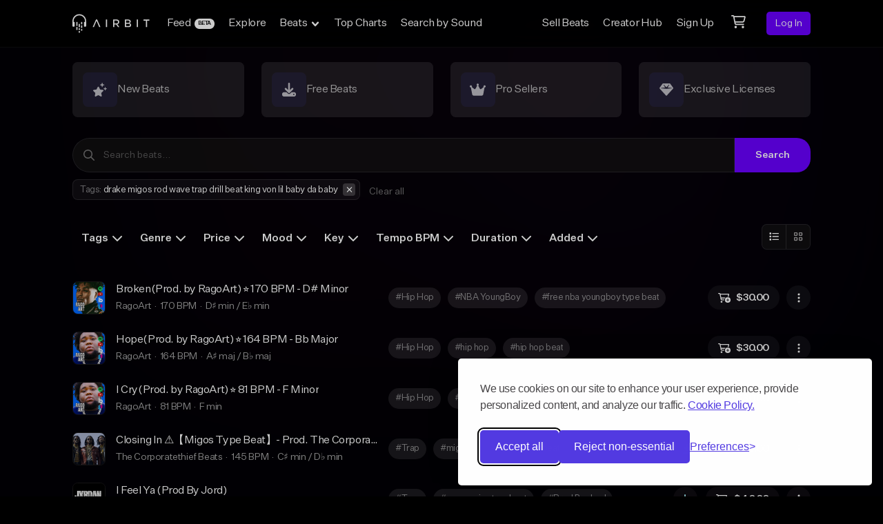

--- FILE ---
content_type: text/html; charset=utf-8
request_url: https://www.google.com/recaptcha/api2/anchor?ar=1&k=6Ld7mUAsAAAAAN-oUDYos-zrxsp3MObsLaXlTeWE&co=aHR0cHM6Ly9haXJiaXQuY29tOjQ0Mw..&hl=en&v=N67nZn4AqZkNcbeMu4prBgzg&size=invisible&anchor-ms=20000&execute-ms=30000&cb=4sydue5mzhiz
body_size: 48757
content:
<!DOCTYPE HTML><html dir="ltr" lang="en"><head><meta http-equiv="Content-Type" content="text/html; charset=UTF-8">
<meta http-equiv="X-UA-Compatible" content="IE=edge">
<title>reCAPTCHA</title>
<style type="text/css">
/* cyrillic-ext */
@font-face {
  font-family: 'Roboto';
  font-style: normal;
  font-weight: 400;
  font-stretch: 100%;
  src: url(//fonts.gstatic.com/s/roboto/v48/KFO7CnqEu92Fr1ME7kSn66aGLdTylUAMa3GUBHMdazTgWw.woff2) format('woff2');
  unicode-range: U+0460-052F, U+1C80-1C8A, U+20B4, U+2DE0-2DFF, U+A640-A69F, U+FE2E-FE2F;
}
/* cyrillic */
@font-face {
  font-family: 'Roboto';
  font-style: normal;
  font-weight: 400;
  font-stretch: 100%;
  src: url(//fonts.gstatic.com/s/roboto/v48/KFO7CnqEu92Fr1ME7kSn66aGLdTylUAMa3iUBHMdazTgWw.woff2) format('woff2');
  unicode-range: U+0301, U+0400-045F, U+0490-0491, U+04B0-04B1, U+2116;
}
/* greek-ext */
@font-face {
  font-family: 'Roboto';
  font-style: normal;
  font-weight: 400;
  font-stretch: 100%;
  src: url(//fonts.gstatic.com/s/roboto/v48/KFO7CnqEu92Fr1ME7kSn66aGLdTylUAMa3CUBHMdazTgWw.woff2) format('woff2');
  unicode-range: U+1F00-1FFF;
}
/* greek */
@font-face {
  font-family: 'Roboto';
  font-style: normal;
  font-weight: 400;
  font-stretch: 100%;
  src: url(//fonts.gstatic.com/s/roboto/v48/KFO7CnqEu92Fr1ME7kSn66aGLdTylUAMa3-UBHMdazTgWw.woff2) format('woff2');
  unicode-range: U+0370-0377, U+037A-037F, U+0384-038A, U+038C, U+038E-03A1, U+03A3-03FF;
}
/* math */
@font-face {
  font-family: 'Roboto';
  font-style: normal;
  font-weight: 400;
  font-stretch: 100%;
  src: url(//fonts.gstatic.com/s/roboto/v48/KFO7CnqEu92Fr1ME7kSn66aGLdTylUAMawCUBHMdazTgWw.woff2) format('woff2');
  unicode-range: U+0302-0303, U+0305, U+0307-0308, U+0310, U+0312, U+0315, U+031A, U+0326-0327, U+032C, U+032F-0330, U+0332-0333, U+0338, U+033A, U+0346, U+034D, U+0391-03A1, U+03A3-03A9, U+03B1-03C9, U+03D1, U+03D5-03D6, U+03F0-03F1, U+03F4-03F5, U+2016-2017, U+2034-2038, U+203C, U+2040, U+2043, U+2047, U+2050, U+2057, U+205F, U+2070-2071, U+2074-208E, U+2090-209C, U+20D0-20DC, U+20E1, U+20E5-20EF, U+2100-2112, U+2114-2115, U+2117-2121, U+2123-214F, U+2190, U+2192, U+2194-21AE, U+21B0-21E5, U+21F1-21F2, U+21F4-2211, U+2213-2214, U+2216-22FF, U+2308-230B, U+2310, U+2319, U+231C-2321, U+2336-237A, U+237C, U+2395, U+239B-23B7, U+23D0, U+23DC-23E1, U+2474-2475, U+25AF, U+25B3, U+25B7, U+25BD, U+25C1, U+25CA, U+25CC, U+25FB, U+266D-266F, U+27C0-27FF, U+2900-2AFF, U+2B0E-2B11, U+2B30-2B4C, U+2BFE, U+3030, U+FF5B, U+FF5D, U+1D400-1D7FF, U+1EE00-1EEFF;
}
/* symbols */
@font-face {
  font-family: 'Roboto';
  font-style: normal;
  font-weight: 400;
  font-stretch: 100%;
  src: url(//fonts.gstatic.com/s/roboto/v48/KFO7CnqEu92Fr1ME7kSn66aGLdTylUAMaxKUBHMdazTgWw.woff2) format('woff2');
  unicode-range: U+0001-000C, U+000E-001F, U+007F-009F, U+20DD-20E0, U+20E2-20E4, U+2150-218F, U+2190, U+2192, U+2194-2199, U+21AF, U+21E6-21F0, U+21F3, U+2218-2219, U+2299, U+22C4-22C6, U+2300-243F, U+2440-244A, U+2460-24FF, U+25A0-27BF, U+2800-28FF, U+2921-2922, U+2981, U+29BF, U+29EB, U+2B00-2BFF, U+4DC0-4DFF, U+FFF9-FFFB, U+10140-1018E, U+10190-1019C, U+101A0, U+101D0-101FD, U+102E0-102FB, U+10E60-10E7E, U+1D2C0-1D2D3, U+1D2E0-1D37F, U+1F000-1F0FF, U+1F100-1F1AD, U+1F1E6-1F1FF, U+1F30D-1F30F, U+1F315, U+1F31C, U+1F31E, U+1F320-1F32C, U+1F336, U+1F378, U+1F37D, U+1F382, U+1F393-1F39F, U+1F3A7-1F3A8, U+1F3AC-1F3AF, U+1F3C2, U+1F3C4-1F3C6, U+1F3CA-1F3CE, U+1F3D4-1F3E0, U+1F3ED, U+1F3F1-1F3F3, U+1F3F5-1F3F7, U+1F408, U+1F415, U+1F41F, U+1F426, U+1F43F, U+1F441-1F442, U+1F444, U+1F446-1F449, U+1F44C-1F44E, U+1F453, U+1F46A, U+1F47D, U+1F4A3, U+1F4B0, U+1F4B3, U+1F4B9, U+1F4BB, U+1F4BF, U+1F4C8-1F4CB, U+1F4D6, U+1F4DA, U+1F4DF, U+1F4E3-1F4E6, U+1F4EA-1F4ED, U+1F4F7, U+1F4F9-1F4FB, U+1F4FD-1F4FE, U+1F503, U+1F507-1F50B, U+1F50D, U+1F512-1F513, U+1F53E-1F54A, U+1F54F-1F5FA, U+1F610, U+1F650-1F67F, U+1F687, U+1F68D, U+1F691, U+1F694, U+1F698, U+1F6AD, U+1F6B2, U+1F6B9-1F6BA, U+1F6BC, U+1F6C6-1F6CF, U+1F6D3-1F6D7, U+1F6E0-1F6EA, U+1F6F0-1F6F3, U+1F6F7-1F6FC, U+1F700-1F7FF, U+1F800-1F80B, U+1F810-1F847, U+1F850-1F859, U+1F860-1F887, U+1F890-1F8AD, U+1F8B0-1F8BB, U+1F8C0-1F8C1, U+1F900-1F90B, U+1F93B, U+1F946, U+1F984, U+1F996, U+1F9E9, U+1FA00-1FA6F, U+1FA70-1FA7C, U+1FA80-1FA89, U+1FA8F-1FAC6, U+1FACE-1FADC, U+1FADF-1FAE9, U+1FAF0-1FAF8, U+1FB00-1FBFF;
}
/* vietnamese */
@font-face {
  font-family: 'Roboto';
  font-style: normal;
  font-weight: 400;
  font-stretch: 100%;
  src: url(//fonts.gstatic.com/s/roboto/v48/KFO7CnqEu92Fr1ME7kSn66aGLdTylUAMa3OUBHMdazTgWw.woff2) format('woff2');
  unicode-range: U+0102-0103, U+0110-0111, U+0128-0129, U+0168-0169, U+01A0-01A1, U+01AF-01B0, U+0300-0301, U+0303-0304, U+0308-0309, U+0323, U+0329, U+1EA0-1EF9, U+20AB;
}
/* latin-ext */
@font-face {
  font-family: 'Roboto';
  font-style: normal;
  font-weight: 400;
  font-stretch: 100%;
  src: url(//fonts.gstatic.com/s/roboto/v48/KFO7CnqEu92Fr1ME7kSn66aGLdTylUAMa3KUBHMdazTgWw.woff2) format('woff2');
  unicode-range: U+0100-02BA, U+02BD-02C5, U+02C7-02CC, U+02CE-02D7, U+02DD-02FF, U+0304, U+0308, U+0329, U+1D00-1DBF, U+1E00-1E9F, U+1EF2-1EFF, U+2020, U+20A0-20AB, U+20AD-20C0, U+2113, U+2C60-2C7F, U+A720-A7FF;
}
/* latin */
@font-face {
  font-family: 'Roboto';
  font-style: normal;
  font-weight: 400;
  font-stretch: 100%;
  src: url(//fonts.gstatic.com/s/roboto/v48/KFO7CnqEu92Fr1ME7kSn66aGLdTylUAMa3yUBHMdazQ.woff2) format('woff2');
  unicode-range: U+0000-00FF, U+0131, U+0152-0153, U+02BB-02BC, U+02C6, U+02DA, U+02DC, U+0304, U+0308, U+0329, U+2000-206F, U+20AC, U+2122, U+2191, U+2193, U+2212, U+2215, U+FEFF, U+FFFD;
}
/* cyrillic-ext */
@font-face {
  font-family: 'Roboto';
  font-style: normal;
  font-weight: 500;
  font-stretch: 100%;
  src: url(//fonts.gstatic.com/s/roboto/v48/KFO7CnqEu92Fr1ME7kSn66aGLdTylUAMa3GUBHMdazTgWw.woff2) format('woff2');
  unicode-range: U+0460-052F, U+1C80-1C8A, U+20B4, U+2DE0-2DFF, U+A640-A69F, U+FE2E-FE2F;
}
/* cyrillic */
@font-face {
  font-family: 'Roboto';
  font-style: normal;
  font-weight: 500;
  font-stretch: 100%;
  src: url(//fonts.gstatic.com/s/roboto/v48/KFO7CnqEu92Fr1ME7kSn66aGLdTylUAMa3iUBHMdazTgWw.woff2) format('woff2');
  unicode-range: U+0301, U+0400-045F, U+0490-0491, U+04B0-04B1, U+2116;
}
/* greek-ext */
@font-face {
  font-family: 'Roboto';
  font-style: normal;
  font-weight: 500;
  font-stretch: 100%;
  src: url(//fonts.gstatic.com/s/roboto/v48/KFO7CnqEu92Fr1ME7kSn66aGLdTylUAMa3CUBHMdazTgWw.woff2) format('woff2');
  unicode-range: U+1F00-1FFF;
}
/* greek */
@font-face {
  font-family: 'Roboto';
  font-style: normal;
  font-weight: 500;
  font-stretch: 100%;
  src: url(//fonts.gstatic.com/s/roboto/v48/KFO7CnqEu92Fr1ME7kSn66aGLdTylUAMa3-UBHMdazTgWw.woff2) format('woff2');
  unicode-range: U+0370-0377, U+037A-037F, U+0384-038A, U+038C, U+038E-03A1, U+03A3-03FF;
}
/* math */
@font-face {
  font-family: 'Roboto';
  font-style: normal;
  font-weight: 500;
  font-stretch: 100%;
  src: url(//fonts.gstatic.com/s/roboto/v48/KFO7CnqEu92Fr1ME7kSn66aGLdTylUAMawCUBHMdazTgWw.woff2) format('woff2');
  unicode-range: U+0302-0303, U+0305, U+0307-0308, U+0310, U+0312, U+0315, U+031A, U+0326-0327, U+032C, U+032F-0330, U+0332-0333, U+0338, U+033A, U+0346, U+034D, U+0391-03A1, U+03A3-03A9, U+03B1-03C9, U+03D1, U+03D5-03D6, U+03F0-03F1, U+03F4-03F5, U+2016-2017, U+2034-2038, U+203C, U+2040, U+2043, U+2047, U+2050, U+2057, U+205F, U+2070-2071, U+2074-208E, U+2090-209C, U+20D0-20DC, U+20E1, U+20E5-20EF, U+2100-2112, U+2114-2115, U+2117-2121, U+2123-214F, U+2190, U+2192, U+2194-21AE, U+21B0-21E5, U+21F1-21F2, U+21F4-2211, U+2213-2214, U+2216-22FF, U+2308-230B, U+2310, U+2319, U+231C-2321, U+2336-237A, U+237C, U+2395, U+239B-23B7, U+23D0, U+23DC-23E1, U+2474-2475, U+25AF, U+25B3, U+25B7, U+25BD, U+25C1, U+25CA, U+25CC, U+25FB, U+266D-266F, U+27C0-27FF, U+2900-2AFF, U+2B0E-2B11, U+2B30-2B4C, U+2BFE, U+3030, U+FF5B, U+FF5D, U+1D400-1D7FF, U+1EE00-1EEFF;
}
/* symbols */
@font-face {
  font-family: 'Roboto';
  font-style: normal;
  font-weight: 500;
  font-stretch: 100%;
  src: url(//fonts.gstatic.com/s/roboto/v48/KFO7CnqEu92Fr1ME7kSn66aGLdTylUAMaxKUBHMdazTgWw.woff2) format('woff2');
  unicode-range: U+0001-000C, U+000E-001F, U+007F-009F, U+20DD-20E0, U+20E2-20E4, U+2150-218F, U+2190, U+2192, U+2194-2199, U+21AF, U+21E6-21F0, U+21F3, U+2218-2219, U+2299, U+22C4-22C6, U+2300-243F, U+2440-244A, U+2460-24FF, U+25A0-27BF, U+2800-28FF, U+2921-2922, U+2981, U+29BF, U+29EB, U+2B00-2BFF, U+4DC0-4DFF, U+FFF9-FFFB, U+10140-1018E, U+10190-1019C, U+101A0, U+101D0-101FD, U+102E0-102FB, U+10E60-10E7E, U+1D2C0-1D2D3, U+1D2E0-1D37F, U+1F000-1F0FF, U+1F100-1F1AD, U+1F1E6-1F1FF, U+1F30D-1F30F, U+1F315, U+1F31C, U+1F31E, U+1F320-1F32C, U+1F336, U+1F378, U+1F37D, U+1F382, U+1F393-1F39F, U+1F3A7-1F3A8, U+1F3AC-1F3AF, U+1F3C2, U+1F3C4-1F3C6, U+1F3CA-1F3CE, U+1F3D4-1F3E0, U+1F3ED, U+1F3F1-1F3F3, U+1F3F5-1F3F7, U+1F408, U+1F415, U+1F41F, U+1F426, U+1F43F, U+1F441-1F442, U+1F444, U+1F446-1F449, U+1F44C-1F44E, U+1F453, U+1F46A, U+1F47D, U+1F4A3, U+1F4B0, U+1F4B3, U+1F4B9, U+1F4BB, U+1F4BF, U+1F4C8-1F4CB, U+1F4D6, U+1F4DA, U+1F4DF, U+1F4E3-1F4E6, U+1F4EA-1F4ED, U+1F4F7, U+1F4F9-1F4FB, U+1F4FD-1F4FE, U+1F503, U+1F507-1F50B, U+1F50D, U+1F512-1F513, U+1F53E-1F54A, U+1F54F-1F5FA, U+1F610, U+1F650-1F67F, U+1F687, U+1F68D, U+1F691, U+1F694, U+1F698, U+1F6AD, U+1F6B2, U+1F6B9-1F6BA, U+1F6BC, U+1F6C6-1F6CF, U+1F6D3-1F6D7, U+1F6E0-1F6EA, U+1F6F0-1F6F3, U+1F6F7-1F6FC, U+1F700-1F7FF, U+1F800-1F80B, U+1F810-1F847, U+1F850-1F859, U+1F860-1F887, U+1F890-1F8AD, U+1F8B0-1F8BB, U+1F8C0-1F8C1, U+1F900-1F90B, U+1F93B, U+1F946, U+1F984, U+1F996, U+1F9E9, U+1FA00-1FA6F, U+1FA70-1FA7C, U+1FA80-1FA89, U+1FA8F-1FAC6, U+1FACE-1FADC, U+1FADF-1FAE9, U+1FAF0-1FAF8, U+1FB00-1FBFF;
}
/* vietnamese */
@font-face {
  font-family: 'Roboto';
  font-style: normal;
  font-weight: 500;
  font-stretch: 100%;
  src: url(//fonts.gstatic.com/s/roboto/v48/KFO7CnqEu92Fr1ME7kSn66aGLdTylUAMa3OUBHMdazTgWw.woff2) format('woff2');
  unicode-range: U+0102-0103, U+0110-0111, U+0128-0129, U+0168-0169, U+01A0-01A1, U+01AF-01B0, U+0300-0301, U+0303-0304, U+0308-0309, U+0323, U+0329, U+1EA0-1EF9, U+20AB;
}
/* latin-ext */
@font-face {
  font-family: 'Roboto';
  font-style: normal;
  font-weight: 500;
  font-stretch: 100%;
  src: url(//fonts.gstatic.com/s/roboto/v48/KFO7CnqEu92Fr1ME7kSn66aGLdTylUAMa3KUBHMdazTgWw.woff2) format('woff2');
  unicode-range: U+0100-02BA, U+02BD-02C5, U+02C7-02CC, U+02CE-02D7, U+02DD-02FF, U+0304, U+0308, U+0329, U+1D00-1DBF, U+1E00-1E9F, U+1EF2-1EFF, U+2020, U+20A0-20AB, U+20AD-20C0, U+2113, U+2C60-2C7F, U+A720-A7FF;
}
/* latin */
@font-face {
  font-family: 'Roboto';
  font-style: normal;
  font-weight: 500;
  font-stretch: 100%;
  src: url(//fonts.gstatic.com/s/roboto/v48/KFO7CnqEu92Fr1ME7kSn66aGLdTylUAMa3yUBHMdazQ.woff2) format('woff2');
  unicode-range: U+0000-00FF, U+0131, U+0152-0153, U+02BB-02BC, U+02C6, U+02DA, U+02DC, U+0304, U+0308, U+0329, U+2000-206F, U+20AC, U+2122, U+2191, U+2193, U+2212, U+2215, U+FEFF, U+FFFD;
}
/* cyrillic-ext */
@font-face {
  font-family: 'Roboto';
  font-style: normal;
  font-weight: 900;
  font-stretch: 100%;
  src: url(//fonts.gstatic.com/s/roboto/v48/KFO7CnqEu92Fr1ME7kSn66aGLdTylUAMa3GUBHMdazTgWw.woff2) format('woff2');
  unicode-range: U+0460-052F, U+1C80-1C8A, U+20B4, U+2DE0-2DFF, U+A640-A69F, U+FE2E-FE2F;
}
/* cyrillic */
@font-face {
  font-family: 'Roboto';
  font-style: normal;
  font-weight: 900;
  font-stretch: 100%;
  src: url(//fonts.gstatic.com/s/roboto/v48/KFO7CnqEu92Fr1ME7kSn66aGLdTylUAMa3iUBHMdazTgWw.woff2) format('woff2');
  unicode-range: U+0301, U+0400-045F, U+0490-0491, U+04B0-04B1, U+2116;
}
/* greek-ext */
@font-face {
  font-family: 'Roboto';
  font-style: normal;
  font-weight: 900;
  font-stretch: 100%;
  src: url(//fonts.gstatic.com/s/roboto/v48/KFO7CnqEu92Fr1ME7kSn66aGLdTylUAMa3CUBHMdazTgWw.woff2) format('woff2');
  unicode-range: U+1F00-1FFF;
}
/* greek */
@font-face {
  font-family: 'Roboto';
  font-style: normal;
  font-weight: 900;
  font-stretch: 100%;
  src: url(//fonts.gstatic.com/s/roboto/v48/KFO7CnqEu92Fr1ME7kSn66aGLdTylUAMa3-UBHMdazTgWw.woff2) format('woff2');
  unicode-range: U+0370-0377, U+037A-037F, U+0384-038A, U+038C, U+038E-03A1, U+03A3-03FF;
}
/* math */
@font-face {
  font-family: 'Roboto';
  font-style: normal;
  font-weight: 900;
  font-stretch: 100%;
  src: url(//fonts.gstatic.com/s/roboto/v48/KFO7CnqEu92Fr1ME7kSn66aGLdTylUAMawCUBHMdazTgWw.woff2) format('woff2');
  unicode-range: U+0302-0303, U+0305, U+0307-0308, U+0310, U+0312, U+0315, U+031A, U+0326-0327, U+032C, U+032F-0330, U+0332-0333, U+0338, U+033A, U+0346, U+034D, U+0391-03A1, U+03A3-03A9, U+03B1-03C9, U+03D1, U+03D5-03D6, U+03F0-03F1, U+03F4-03F5, U+2016-2017, U+2034-2038, U+203C, U+2040, U+2043, U+2047, U+2050, U+2057, U+205F, U+2070-2071, U+2074-208E, U+2090-209C, U+20D0-20DC, U+20E1, U+20E5-20EF, U+2100-2112, U+2114-2115, U+2117-2121, U+2123-214F, U+2190, U+2192, U+2194-21AE, U+21B0-21E5, U+21F1-21F2, U+21F4-2211, U+2213-2214, U+2216-22FF, U+2308-230B, U+2310, U+2319, U+231C-2321, U+2336-237A, U+237C, U+2395, U+239B-23B7, U+23D0, U+23DC-23E1, U+2474-2475, U+25AF, U+25B3, U+25B7, U+25BD, U+25C1, U+25CA, U+25CC, U+25FB, U+266D-266F, U+27C0-27FF, U+2900-2AFF, U+2B0E-2B11, U+2B30-2B4C, U+2BFE, U+3030, U+FF5B, U+FF5D, U+1D400-1D7FF, U+1EE00-1EEFF;
}
/* symbols */
@font-face {
  font-family: 'Roboto';
  font-style: normal;
  font-weight: 900;
  font-stretch: 100%;
  src: url(//fonts.gstatic.com/s/roboto/v48/KFO7CnqEu92Fr1ME7kSn66aGLdTylUAMaxKUBHMdazTgWw.woff2) format('woff2');
  unicode-range: U+0001-000C, U+000E-001F, U+007F-009F, U+20DD-20E0, U+20E2-20E4, U+2150-218F, U+2190, U+2192, U+2194-2199, U+21AF, U+21E6-21F0, U+21F3, U+2218-2219, U+2299, U+22C4-22C6, U+2300-243F, U+2440-244A, U+2460-24FF, U+25A0-27BF, U+2800-28FF, U+2921-2922, U+2981, U+29BF, U+29EB, U+2B00-2BFF, U+4DC0-4DFF, U+FFF9-FFFB, U+10140-1018E, U+10190-1019C, U+101A0, U+101D0-101FD, U+102E0-102FB, U+10E60-10E7E, U+1D2C0-1D2D3, U+1D2E0-1D37F, U+1F000-1F0FF, U+1F100-1F1AD, U+1F1E6-1F1FF, U+1F30D-1F30F, U+1F315, U+1F31C, U+1F31E, U+1F320-1F32C, U+1F336, U+1F378, U+1F37D, U+1F382, U+1F393-1F39F, U+1F3A7-1F3A8, U+1F3AC-1F3AF, U+1F3C2, U+1F3C4-1F3C6, U+1F3CA-1F3CE, U+1F3D4-1F3E0, U+1F3ED, U+1F3F1-1F3F3, U+1F3F5-1F3F7, U+1F408, U+1F415, U+1F41F, U+1F426, U+1F43F, U+1F441-1F442, U+1F444, U+1F446-1F449, U+1F44C-1F44E, U+1F453, U+1F46A, U+1F47D, U+1F4A3, U+1F4B0, U+1F4B3, U+1F4B9, U+1F4BB, U+1F4BF, U+1F4C8-1F4CB, U+1F4D6, U+1F4DA, U+1F4DF, U+1F4E3-1F4E6, U+1F4EA-1F4ED, U+1F4F7, U+1F4F9-1F4FB, U+1F4FD-1F4FE, U+1F503, U+1F507-1F50B, U+1F50D, U+1F512-1F513, U+1F53E-1F54A, U+1F54F-1F5FA, U+1F610, U+1F650-1F67F, U+1F687, U+1F68D, U+1F691, U+1F694, U+1F698, U+1F6AD, U+1F6B2, U+1F6B9-1F6BA, U+1F6BC, U+1F6C6-1F6CF, U+1F6D3-1F6D7, U+1F6E0-1F6EA, U+1F6F0-1F6F3, U+1F6F7-1F6FC, U+1F700-1F7FF, U+1F800-1F80B, U+1F810-1F847, U+1F850-1F859, U+1F860-1F887, U+1F890-1F8AD, U+1F8B0-1F8BB, U+1F8C0-1F8C1, U+1F900-1F90B, U+1F93B, U+1F946, U+1F984, U+1F996, U+1F9E9, U+1FA00-1FA6F, U+1FA70-1FA7C, U+1FA80-1FA89, U+1FA8F-1FAC6, U+1FACE-1FADC, U+1FADF-1FAE9, U+1FAF0-1FAF8, U+1FB00-1FBFF;
}
/* vietnamese */
@font-face {
  font-family: 'Roboto';
  font-style: normal;
  font-weight: 900;
  font-stretch: 100%;
  src: url(//fonts.gstatic.com/s/roboto/v48/KFO7CnqEu92Fr1ME7kSn66aGLdTylUAMa3OUBHMdazTgWw.woff2) format('woff2');
  unicode-range: U+0102-0103, U+0110-0111, U+0128-0129, U+0168-0169, U+01A0-01A1, U+01AF-01B0, U+0300-0301, U+0303-0304, U+0308-0309, U+0323, U+0329, U+1EA0-1EF9, U+20AB;
}
/* latin-ext */
@font-face {
  font-family: 'Roboto';
  font-style: normal;
  font-weight: 900;
  font-stretch: 100%;
  src: url(//fonts.gstatic.com/s/roboto/v48/KFO7CnqEu92Fr1ME7kSn66aGLdTylUAMa3KUBHMdazTgWw.woff2) format('woff2');
  unicode-range: U+0100-02BA, U+02BD-02C5, U+02C7-02CC, U+02CE-02D7, U+02DD-02FF, U+0304, U+0308, U+0329, U+1D00-1DBF, U+1E00-1E9F, U+1EF2-1EFF, U+2020, U+20A0-20AB, U+20AD-20C0, U+2113, U+2C60-2C7F, U+A720-A7FF;
}
/* latin */
@font-face {
  font-family: 'Roboto';
  font-style: normal;
  font-weight: 900;
  font-stretch: 100%;
  src: url(//fonts.gstatic.com/s/roboto/v48/KFO7CnqEu92Fr1ME7kSn66aGLdTylUAMa3yUBHMdazQ.woff2) format('woff2');
  unicode-range: U+0000-00FF, U+0131, U+0152-0153, U+02BB-02BC, U+02C6, U+02DA, U+02DC, U+0304, U+0308, U+0329, U+2000-206F, U+20AC, U+2122, U+2191, U+2193, U+2212, U+2215, U+FEFF, U+FFFD;
}

</style>
<link rel="stylesheet" type="text/css" href="https://www.gstatic.com/recaptcha/releases/N67nZn4AqZkNcbeMu4prBgzg/styles__ltr.css">
<script nonce="qNuFcq94A_gp9roElmF4ww" type="text/javascript">window['__recaptcha_api'] = 'https://www.google.com/recaptcha/api2/';</script>
<script type="text/javascript" src="https://www.gstatic.com/recaptcha/releases/N67nZn4AqZkNcbeMu4prBgzg/recaptcha__en.js" nonce="qNuFcq94A_gp9roElmF4ww">
      
    </script></head>
<body><div id="rc-anchor-alert" class="rc-anchor-alert"></div>
<input type="hidden" id="recaptcha-token" value="[base64]">
<script type="text/javascript" nonce="qNuFcq94A_gp9roElmF4ww">
      recaptcha.anchor.Main.init("[\x22ainput\x22,[\x22bgdata\x22,\x22\x22,\[base64]/[base64]/[base64]/[base64]/[base64]/UltsKytdPUU6KEU8MjA0OD9SW2wrK109RT4+NnwxOTI6KChFJjY0NTEyKT09NTUyOTYmJk0rMTxjLmxlbmd0aCYmKGMuY2hhckNvZGVBdChNKzEpJjY0NTEyKT09NTYzMjA/[base64]/[base64]/[base64]/[base64]/[base64]/[base64]/[base64]\x22,\[base64]\\u003d\\u003d\x22,\x22JMKcWhbDh8OEwoNTw64lEsOZEjrDghPCsAoyw60tw77Du8Kcw7bCi2IREGBuUMOrMMO/K8Ojw47DhSl3wovCmMO/UTUjdcOEUMOYwpbDhMOoLBfDocKYw4Qww7oUWyjDlcKOfQ/CmlZQw47Ci8KubcKpwq7CnV8Qw6XDj8KGCsOlFsOYwpAlKnnCkzUPd0h+wo7CrSQkMMKAw4LCoBLDkMOXwpY0Dw3ChlvCm8O3wqFKElRPwqMgQUPCpg/CvsOQUzsQwrrDoAgtUHUYeX48WxzDlT99w5ECw7RdIcKpw6xofMOKZsK9woRdw5A3cwd2w7zDvmRaw5V5C8ODw4UywrbDnU7CsxUEZ8O+w6NMwqJBb8KDwr/DmxbDtxTDg8Ksw5vDrXZ2UyhMwpLDkwc7w7rCpQnCinbCrlMtwppeZcKCw5MhwoNUw7E6AsKpw6nCsMKOw4hPfF7DksODMTMMPMK/[base64]/w73DhjAfwoAgwp3DksOiw7Qkw5bDr8OPcXMRwoZZVQxCwqfCsV56fMOPwoDCvlxHflHCoWl/[base64]/CusO5BFPCtWnDrhPCtTPDv8K/wpLCm8OvVMOIdcONXE5tw6B8w4bCh1DDpsOZBMOAw51Ow4PDoThxOR7DiivCvBZWwrDDjwk6HzrDhMKkThx7w7hJR8K9MGvCvhxON8OPw6prw5bDtcKjUg/DmcKTwqhpAsOLaE7DsRYMwoBVw79PFWU6wqTDgMOzw5k+HGtfACHCh8KaAcKrTMO2w5J1OwU7wpIRw7vCgFsiw5fDh8KmJMOnJcKWPsKgRwfCsEJXcE3DisKrwrVHMsOEwr/Dg8KXVl/CrzvDh8OgB8KLwp8Lw4bCh8O1wq3DmMK9X8OZw4XCkWEpYMOLwqTCgcOLIXnDqmIPJsOuO0Z7w4jDo8OgZALDgnINCMOSwotISCVAewDDvMKUw4xiasO/MU3CmAjDgMK5wpNpwrcowrfDj3LCs0sfwoHCmMKLwqFhVcKEecO6Hw/Cs8KHCFZTwo9+FGILHWXCrcKDwocfcHpQGcKBwqrCjXvDksKbw5JGw79YwobDocKgJmMRd8OjPCTCsG7DkMOWw6lXL0nChMKrf1nDjsKXw4w6w4dKwqF7Kn3DgMO9a8K3QsKnbm59wp/Dhm1TcDjCnlROBsKFETQlwqnCqsKdN1HDocKmMsK+w4HCmMOoEsKjwpI+wrLDq8KQBcO0w7jCqsKMXMK9KXXCkT/CtRIIDsOlw5TDvcOWw4Z8w74YBMK8w5hXCm3Chi0dMMOfJcK0fyg/w5dDccOqecKTwq/CkMKlwoQpd2DChMOHwpTCtCHDvh/[base64]/DjMKDwotXw6dKfMKswrUAZB82bcOhCzQweMK1w5FQwqzCpR7CjH7Dk3LDvcKkwpLCu0HDjMKlwqbDsF/Dr8Orw5XCjiI5w5Q4w5xlw5U+ZG0RCsORwrBwwrrDqsK9woHDp8KqOS/CgsKNZQ0UXMKqM8OwFMK/wp14EMKXw5E1DQbCvcK2wpDClytwwrbDvAjDrhPCo3I9O2spwobCrlPCpsKmTcK4wrETNsK1AMO2wp3CnW5ocml1KsKLw7RBwpdHwqpJw6zDpB3CncOOw6Exw57Csm0+w7EyWsOmN2PCosKbw6LDqybDsMKawozCuClqwoZKwrAdwpZkw4Y/AsOmBH/Dhk7CjMOaAFTCk8KLwovCi8OaNyNww5bDlzxMbxTDu07Di20PwoRBwonDkcOdJzlswo8jWMKkIgTDhXhJX8Krwo/[base64]/DjMOew6jDl8OdK8O5NG98GklNw5HCtDk8w7jDrUfCvFAPwo/CjcOiw6/DiR3Do8K0KG80OcKFw6bDvl9zw6XDmMOfwonDvsKyEz/[base64]/CqAgNRMOnRRPDmg0AUlDDh8K5BijCums/wq15OMOQfMK5w73DrsOVw4Vfwq/[base64]/CiMO1ZHRCwqLCh8OZVcOvw6vDsj3Crm3CnMK/w7/DksK1bTnDpWDChg7Dh8KsBcO8SkVASFQWwo7CkzFqw4jDicO4bsOEw6/DtBVCw6VYfcKmwo09PDFrOC/[base64]/[base64]/MX5swqYUPcO0wpgRHVDCs2XClsOCw7cXc8OYEMOLwpDDt8KawokcSsOcXcOCPMKAw5tLAcOcEzF9HcOtH0/[base64]/ClMOMw7IuRsOAcsO+RyzCvMKVw4UgYcO7Jlt/YMOQdTTDsXVMwroMMsKsBsOSw40JfR0/B8KSOA3CjS9AAXPCp0PCnGVdE8OiwqbCqsK1bH9Ywo0+w6ZAw793HSMbwrMjw5PCtSPDmsKfC0stCcO1NCMgwo0qfXMDCzkTRRYdMsKbdMORQsO4LyvCmlPDgltLw7MOfncMwpbDtcKWw5/CicOuJljCqEZywqFjw6p2f8K8TGfDrFgAVsOWI8KNwqnDjcKFWihyPcOHFX5+w53CtnUaEV1/cGBIR0kQe8KddsKMw6gmAMOTEMOvH8KyL8KiEMODZMKYNcOfw44NwqIbVMOewppFDydBB3pYMsKCRRdzDnNDwpPDl8OJw6NNw6JPw4Q4wqhTFgEiVD/CkcOEw7VlGznDlMOtAMO9w6bDlcOKU8KefxvDiBvCiSQrwozCh8OacjHCgcOffsKsw5EDw4bDjwtMwpx/Ll0qwqHDmWLCrsO0NMOYw5LDv8OMwpjCri7DtsK4V8O8wpQ3wrfCjsKrw6nCnMKwT8O9Qk9fZMKbBirDoDnDr8KFDMKNwrnDkMOKZhgTw5rCicOuwoBZwqTCvj/CicKow73DvMOlwofCosOww4ZpPmEcFDnDnVcRw7UowpJ7CnleI2LDqsOaw5TCoXLCsMOsbgbCmxzDvsKPI8KUCXnCssOYAsKmwo5FMVdyR8KMwpFKwqTCrAV1w7nCtcO7HcOKwqEBw642B8OgMRrCm8KCKcK+OA5Lw43CtMOVGMOlw4IFwqkpLwh9wrXDrRMsBMK/CMKXZXECw4g5w7TCt8ODf8Oswp5EYMOyNMKbHjNDwo3CrMKmKsK/LMKxUsOUb8OSWcK1AV8kO8KCw7kcw5HCn8Ocw45hO1nCisOnw4fCjBN7FQ8UwrvCgUIHw5XDu0rDksKuwqcTWhvCucKkCSTDusO/cRDCjSHCt3ZBX8Ktw4fDl8KBwqtpcsKsecKxw44ww7LCvjgGScO2DMO7aiJsw5nCrTAXw5ZqVcK2ZMOcIVzDjFInOcOawo/CkWnCvsOTUMKJV18aXiESw7VzEijDkFg0w57DskLCk2FXEzXDkQ7Dh8KYw6syw4PDj8KVKsOLZxtHWsOOwrQBHXzDuMKVEsKnwpTCnSdxFMOEw5o+QcKow75cWj92wpB5w7bCt3tgUsOkw57DncO7K8Oyw7pjwoQ2wpd/w6IgGCMMwqzCucOwTxnCrhUFTcOWFcOsKMO4w7UQOR/DsMOLw6TClsKLw73CnRrCuDfDoS/DkXTCrD7CpcOVwofDjXvChUdLTsKbwrXCszLDsEzCv3Viw6U7wrPCu8KMw63CvGU3dcOawq3CgsKJY8KIwoHDjsKKwpTCkjJewpNpw65jwqRUwo/Ctm5ew4pVWFjCgcOVSivDvWDCoMONJsO9wpZGw7oeZMOIw57Cg8KSAl/[base64]/[base64]/Dv8OoHyXCnzXDnMK2wrkpwoMNw55sPmrCtktKw6YNUTTCs8OzFMO7WGnDq00zJMOMwqQIayUsDcOEwozCty0uwq7Ds8KZw5fChsOnGgscQcOWwqbCgsOMUDrCvsOnw6rCnnbCqsOywrrCiMKAwrFJAB3Cv8KaV8OFUSPCo8KxwpnClxEBwpjDkQ4ewoHCqiA/woXCp8KLwqd1w7g7wp/DrMKGY8O9woPCqTI8w6lpwrpew7TCqsO+w4sYwrFPDMOIZwDDolDCocOuw6sxw7ctwr02w4tMdgddFMOtFsKdw4QEElrDpQHDqMOSa182DsO0NXZ4w6MNw7/DlsKgw6XCk8KyLMKtJMOWd17DrMKmbcKEw6rCnMO6J8KlwqbCv3rDv3bCpy7DoisRB8KqGcK/VxjDgMKjCkcEw6TCmRPClSMiwp/[base64]/DiRU5L1gcUH/CgyNyegozX08kDMKJPGHDmMOvCsO4w6jCjsKRQmh9U2PCrcKbfcO/w5TCtVvCuEXCpsOZwobCknxdLMKjw6TChynCqzTCl8K/wobCmcOCNHQoHE7Dq0swRj5HHsOuwrHCt1VUaEZNVwrCi8KpY8OrSMOzNsKrAcOswqhNK0/DocK+HFbDlcOEw5srKcOrwpRuwovCjjRCwozDsFgtHcOgacOzJsOKXWrCtH7DvHpnwoTDjyrCvV0BMF7Dm8KINsOJeSzDhWtBasKAw5U0HQvClRdNw4hmwr7CgsO7wr0oQm/CoUTDvj0Bw4PDpAsKwofCmWlSwofCv21Hw67Dnwc7wrVUw4JbwpRIw4hJw4piN8KQwpTDslPCj8ORFcKxSMKfwozCgS97fzIHV8K1w7LCrMOuXsKWwqdqwrI1CyQZw5nCnQJDwqTCqUIfw5fCpWQNw6wCw7XDkQA9wrwvw5HClsKeXnzDjAZ7a8OXbcKTwp/Ck8OOciMgMsO9w4jCrAjDp8Kyw5XDmsOLecOrFRFeZX8bw5rDoFs7w5rCmcKGw51/wrsTw7vCqjPCksKSQcK3woMrbXsMGMOrwpQHw5vCssKnwo1sFMK8G8O9T2/DosKRw6rDpQjCs8OOZcO7ZMOVHEdKJTQmwrhrw7JTw4PDkBjCiScmGcOzcmjDvnARQsOzw6LCnk53wqnCixJtbmDCp37DhhpOw7JjOMOaQQFrwo0iNQtmwo7DrxDDh8Ogw55MCMOxXcORGMK/w7lgHMKMw5TCuMKiY8K/wrDChcKqTH7DusKqw4AyGGTDuBLDphIDDcOlX1U7w7nCt2zCl8OYOGXCl2hEw49NwpjCgcKOwpzCjcKmdT/DsXzCpMKMw5bCk8OzbsOtwrwXwrLCqcKyLFd6fD8QVsKkwqvCiVjDi1rCsyMTwoMswpvCg8OmEcK3Jw/DtAtPYMOgwrnChkNpdykiwpDCpRhSw7F1ZD/DkB/Cs38iBcKmw6LDh8KRw4Y5H1bDnMO0wpzCtcOlBMKPYsOpb8Oiw6/DqErCvx/Dp8ObTcOdHwPCrS9FLsOVwq0YH8O4woghHcKxwpQKwp5WTMOdwq7Du8Oeajkjw7HDh8KiAQTDtFrCusKRLjrDgGxCCF5Iw4rDj3bDtTzCrBUOZHLDo3TCuGFEQBAWw7bDjMO0TETDoEBLSzdwMcK/wp7DoXc4woE1w5F3woEUwrzCsMOVOyzDksKUwpY6woDCsE4Kw6BzGwxTEFDCmTfCjGQEwrgZYsOrXzs6w7/[base64]/Drh/DkwLCuCzCjil3IsKgJcOgwpoDwogvwrhqJgfCksKcbU3DocKBccK9w6VAwrtBPcKpwoLCq8O6wqHCiQTDscKxw6TCh8KaSm/Cjlo/[base64]/DosONeHMwRMKfLMKMNzR+woTCoAN7RRtFQsKFwpHDlC81wqBbw75nPGjDpk7Cv8KzMsKnwrzDv8OGwoHDvcOnMh3CksKVdCnCj8OFwrdYwobDssKjwp9YYsOcwo1owpkBwo3CllENw610bsKywpstFsOHw77CicOyw4M2woDDvMOSWcOew6tXwqXCnAsJPcKEw4E3w7/CiGDCsGXCrxU0wqxcNEDDiVbDlSNNwrfDgMOoNR1sw6EZMwPDncKyw53CiRXCuxvDgA7DrcK2wrlAwqMiwrnDtyvDusKUIsOAw4c+XC5Xw6kxw6Ngc3wIPsOGw6kBwqnDrARkwrvDum7Dhg/Cskg4wq7CmsKXwqrCridtw5dRw6JoPMO7wo/CtcOYwqLCk8KqWGkmwpPDocKFTTrCkcOEw5Mnw4jDnsK2w7dMfnXDnsKqBy/CvcOTwqtQSEtIw59XY8OKw6DCn8KPCnwZw4kHUsOiw6BWDzsdw4h7TV7Dt8K4ZAHDqH4rbsKJwrvCpsOlw7DDpcO4w7p5w4TDosKrwo5uwojDp8OLwqbCkcOqcDoSw6rCrcO5w6DDqSxMOipIw7/DoMOPXl/Dh2XDssOUVnzCr8O/X8KFwqvDlcO6w63Cv8KNwqhTw4whwqlxwobDmlHCjkjDjmnDscKLw7/[base64]/Dl1PDpcOibQPDhDJmwoN8w5BBw5/CtcKowolXOMKpTUrDgDXDuUvCqDDDpAUGw6zDl8KVPDcQw6xbfcOzwo4PYsO3XjpqT8OrHcOYR8OwwrvDmGHCr2U7B8OsICfCpcKBw4XDhGV6wpRVHsOkNsOOw7/Dmjx5w4/Du1Bfw67CtcKewq3DosO7wrjCmFLDjjFvw5HCijzChMKPP3Uyw5bDqsK1P3jCtcOaw6IrCQDDgkDCucKzwo7CkRItwovCiR3CuMONw4MMw5o/w5bDlA8iHcKhw7rDv3UtGcOvOsKqATrDnsKwDBTCh8KBwr0TwqBTDQ/CosK8w7AHUcK8wrgPPsKQFsO+I8K1fwZ0wowCwrlGwobDj0/DkkzCnsOrwq/DssK0GsKwwrLCsFPChsKbesO3chIXBRtHZsK9wqfDn18Lw7XDm2fCrlnDnw5bw6HCssKsw6Vgb3MvwpbDiUfDqMKje1s4w48ZUcK9w5Frw7Fdw6TDuAvDrGFaw70fw70Rw6zDgcKRw7LDrMOfw656LsKQwrPCiADDucOOVH7Cmn/[base64]/M0cYw6PCgBjDscOawoggccK1IiIfwqUowr5TCj3Dvw0zw5Mlw6l/w5TCo3jCoXBGw7XClAYnLXrCol11woDCmmPDn2vDosKLRk0Dw47CmjnDrA7CpcKEw5HCiMK+w5Z3wp5QOTHDrn9Bw73Co8KLJMKfwq3CgsKJwpoXHMOkHMO5wrMfwpx4TUJ4HwzDmMOfw7/DhSvCt37DjmbDmEMifmNHWj/Cu8O4Y2wXwrbCk8K+wogje8OYwqxNeznCoURxw7rCn8OPwqLDnnwpWDvCn1hAwrEMFcODwqnCjC/DiMKIw68aw6Qjw6Jrw7IxwrbDvMKgw6TCoMOZJsKnw4hQw7rDpiEEUsKnAcKJw6fDtcKFwpvDusKhUMKFw73Cm3hkwoVNwq1Jdi3Du3DDsDtEJTgEw7MCIMObKcO2wqppDcKSFMOSZQMIw5zChMKtw6LDpBXDiirDklZ/w6BDwplTwpDCtip8wrjCqRE/[base64]/CisKiOAkGw7J+JTPDhsONdsOww7HDslfCssKNw4QZaw9Jw7nChcO0wpc8w4jDnXzDjBfDtB48wqzDjcOdw4rDpMKTwrPCr3E9wrJtSMKnd2LCgWnCuRYBwrt3LWszV8OvwrFIKG0yWWHCsC/CisKLOcK8SD3CpHpvwoxdw5DCtxJWwodJOgDClcKlwoVOw5fCmcO6S1gVwqbDlsKkw4EDCsOGw5FOwoHDtcOSwrYWw7daw4HCnMOKcAXDvEDCtsOgPRlQwoZ5FWTDtMKRM8KMw6FAw7huw4nDqsKbw6hqwqjChMOMw7TCl1Z4UA3CnMKUwq/DmVlgw4dvwqbCtF4+wpvCm0/DjMKVw4VRw7fDtsOFwpMCJ8OEK8KqwrTCu8Ouw7dFbCMRw4Z5wrjCmDTCpRYzbwIaKl7CusKzb8KYwoYiFMOFfcOHEAhJJsOxLh1YwppIw7NDUMK3cMKjwr/CtUbDoAsiR8OlwoDDjg5fWMKYCMKrVlswwqzDq8O1KxzDssKHwpdnbQnDjcOvw6NtcsO/MQvCmgNXwogpw4DDv8OIQ8OiwozCmcKlwqXDo0txw4vDjMK1FjXDj8Osw5h9DMKaFjEHFMKSWcKrw4zDnkIUFcOuRsONw4XCpDvCgcOvfcOQfTXClMK7AMKqw4wFVHgpaMKBF8OEw7jCn8KPwoVwesKJM8OZw7hnw4vDq8K4T2/DoRMywohMBVRIw7nCh3/DssKSUUw1w5YwLmnCmMKtwrrDnMKowqLCgcKQw7PDuBIowq3CqHDCv8KmwoIHQRLDhsODwp3CpsKtwplEwpXDiCQmS27DiD7CjGsNUlbDmSI8wq3CpC0KAsO8Cn1XWsKCwoTDisOGw7/DgkQRZMK8F8KuHMOkw5wHA8K1LMKewq7DvmrCqcOywop4wr/ChWIdFFTDjcOVw4NUPmMHw7Qiw6kpYsKXw53Ck0Y/w7o+Gl3DtcOkw5ARw5rDusK7ZMK4Tw4fcz4hVsO8wrnCpcKKGhBOw6kyw6rDjsOJwosOw63DtyAow67CuSHCiBXCt8K7woIiwpTCv8O6wpwLw67DqsOBw63DucO0SsO0NH/CqUszwqHCosKdwoE+wr3Dh8OhwqMgEiLDgcOfw50Rwol9wonCvBZ4w5kbwrbDuWR1w5x0LF/DnMKkw5QEdVAPwqnDjsOYMVITEMK0w5YHw6BpXSsGQ8OhwqovPWV8bQEOwqdGTMKfw7oJwqVpwoDCucKHw4dXM8KiVWTDrsOOw7nDqMKOw5pcK8OwX8OIw4/[base64]/Dj8OBSg3ChzfDjcKWGx/Cs8K2w7vCo8K6AmhyLlpTLsKZw6IWBVnCrDhUw4XDqFxOw4QnwrjCtsKkEMOew5PDg8KJMnXCnsO/[base64]/[base64]/DicKse3JbTcOpLsOkfw3CvUIAwqbCjsKiwrsFAQjDtMKLAMKqG2bCvznDnsKSSCF5PzrCjMKQwrwiwo5RZcKJe8KNwpXCjMOJOHVywrN6a8OTBcKvw5PCn25AAsKewphoRTsAEcOfw5/Cg2fDlcOLw6jDs8KVw5/CgsKqMcK5GzBFW2nDq8Kpw5UJNMKRwrHCvXDCucO5w4TCk8Kpw6vDt8Knw7LCtcKOwqctw78pwp7CqcKHc1rDscKDKixYwokIHyFNw7nDj1rCh0rDi8O0w5oyWF3Cqixzw6TCl13DtMKfesKuZsOvWyfCmMKIfVzDq2lobsKdUsObw70Tw6NjIy89wrNvw64/Y8KyEcKDwplUScOWw6vChsKyOAt1w4hQw4DDmAVCw5LDscKKExzDi8KcwoQcZsOzVsKTwojDi8KULsKMT2ZxwqszPMOvRsKow4jDuThgwppPHjoDwofDvMKeaMOXw4YGw7zDj8Ofwo/Ciwt3HcKXE8OQDhzCsVvCicOCwo7Dr8KnwqzDuMOaB1ZswoVgbARCW8OBVBfCgcK/d8KYScOVwqXCnDHDgTgJwoglw5d9wqDDkE1nTcOJwoDClAgaw5R/Q8Kswr7Cg8Kjw5h5NMOlIltww7jDocKBRcO8V8OAYMOxwoULw6PCiH4Yw6VlCD8xw5PDkMKqwq3CsFN/[base64]/[base64]/DmcOfw5VpDn3CvihlwpNkwqQaBcOOc8OHwqglw4FWw4xVwplXLmfDghPCrwXDilp6w4DDl8K2GcObw5fDhcK8wr/DssK1wrPDq8Kvw7XCq8OHFjBtdEYtwq/[base64]/wrZIwpIgNcO2GMKnw7gUX37Dj1XCn2/CvcOCbz59QRAOw7PDikJkJMKcwp1Zw6Q8wr3DjGXDj8OEcMKfacKpeMKDwqVnw540WWQCAWF4wpw0w70fw7kgXB/DlcKYK8Okw5RXwqbClsKkw6bCp2NEw7zCosK9JcKzwojCosKyKWbClEXDlMK/wr7DqMOJUsOUGT7CvsKjwoXCg1zCpsO3LzLDusKRfmUEw7QUw4/Drm3DqnjCjcK4w4g4NF7Dvn/DmcKtRsOwBMOuaMOBfHPDnCNSw4FsR8ObRwVzd1dewobCjcOFG1HDu8K9w63DnsOFBnwFdWnDucOWQMKCQzEUWUobwr3Dm0Zaw5XCucODK1Vrw4jCm8K2w79dw7cBwpTCnQBnw7JdHTRUw7XCpcKJwo3Cp3rDmwtyY8K6J8OCwr/[base64]/wq7DksOawp9Lw6jDmhp7GSJrF8KlZsKyw7sOwrdfPsK1YHUtwoLCnkPDpmLCgsKQw63Ck8KmwrI7w4UkOcKow4XCm8KDcX/CkQxSw7TCpVV/wqYTXMOZCcKeNAFQwp5NIsK5woPCnsKPaMOkCsKJw7J2c0jDicODKsKoA8KhBGhxwpFWw5l8HcOywobCr8OBwp18DcOCSjocw65Pw4rCjlzDscKdw5JtwpDDq8KXNMK/AMKQZARQwqcKECbDicOHGUlQw77CkMKgVMOICCHChnXCpQwpTsKZT8Opb8O/CMONfMO2PsK1w5LCtRDDrEfDg8KPZk/DuVrCu8KXIcKkwp/[base64]/DqMOxRhjCpXPCu34VwrAQeX5MCT7DmVPCs8OsBQtDw6E2wpBpw5vDq8KnwpMiDcKCw5xbwpE1wpXChzPDi3PCksK2w5vDl3/CiMOAwrbCjyPCgsOLa8KyKSbCtRnClVXDiMKQLFZrwoTDtMKww4paTxFuw5LDsnTCmsK6JiPCpsKFwrPCo8KSwonCqMKdwpkuwrzCmmXCkAHCs37DqsO9MDrDssO+IcOebsKjN21hw43Co1DDvQpLw6zDk8O9wr1zMMKjZQBCB8K/w4s4w6TCg8OTJcOUZxxIw7zDrGvDnQxrdDnDlMKawqZvw5h3wpnCqV/CjMONZ8OkwqEgOMOZA8O0w7/Do0oQO8OcEm/CpwvDsC41QMOPw6vDsn1yV8KewqVXHsOSXTbCscKBPcO0TcOqDAXCs8O4DMO5M1YmXUDDhMK6IMKewq9XDE1mw5YwR8Kmw6PDi8OvNsKBw7ZWZ0jCsXHCmVBVEcKkL8Oxw5XDhQ3Dk8KgC8O0B3/CuMO9B3olfyLCpjLCi8OIw4nDhC7Dv2RSw5dSVQY+Knhjc8KTwo3DlBTCqhnDqcOdw6UUw5l2w5QiSsK/c8OKw4V6JRUCYnjDln83RcO8wq5zwrDChcOnecKPwqfCvsONw4nCuMOoOMKhwoBNSsKDwqnCvsOtw67DjsOsw50AJcK4asOEw6rDg8K8w61hwrfCg8OGGyl/QCZhwrMsRnwPwqgTw5wifl/Cj8KFw71qwr5/RQ/CnMOFVRXCgBgMwovCh8KkQwLDoyUuwqDDusKpw7HDo8KCwogUwr9dAHlSAsOQw47Djk3Cu2xIAg3Dp8Opf8OawqjDlsKtw6rChMOdw4vCkxVGwoFWIcK8ScOewoXChVEHwocBf8KrD8OuwonDiMKQwqFgPcONwqkrIcOweAwHw77CscOww5LDnxY0FHBQE8O1w5/Coj8Bw58BQMK1w7lye8Kew7vDlXhSwos3wr9mwrgMwrrChmTChMKYLgvDuEHDmMO5NH/CvsKWShnCu8KoW2ILwpXClGfDpcO4esK3bTTCtMKrw4/DsMKZwoLDmUQUc3Z8bsKiDHJqwrpkd8Onwpx7MmVmw4bCgj4BISdkw7zDm8OCH8O/w6lOw452w50kwqPDkW8jBQtKYBtYBE/CicO8RCMgCH7Dh2zDvDXDgcOtPXFSGF8uQ8K3wpnDhX5xGgYuw6bCu8O/IMORw4QJSsOLYV0NFXrCjsKFCBjCpThPScKLw6XCv8KaFcOQG8OGcgvDsMOIw4TChwHDmDlBTsOywo3Di8O9w4ZYw74gw5PCpE/DtiguDMOcwo3DjsKOEAQifcKWw6AOwqzCvlvDvMKsXkRPw48kwoc/S8KMS18iQ8OMDsOnw5PDgkBZwrN/w77Dsmgbw58Dw5nDhsOuYsOUw7XCtyNAw7EWLhI+wrbDhcKDw6vDvMKlcW7Duk3Co8KJSSoWCCLDkMKELcKFdBNJZyEWTyDDoMO5QCAELm4rwpXDmH/DisKzw7h7w77CsWYywpkqwq5TBHvDs8O/HsKqwozCucKBT8OMesOGFDFIES1nDhETwp7CvHPCnXYgOinDlMKhIF3DkcK9eS3CoC4nVMKlYhPDm8Krw7zDsWQ/[base64]/[base64]/Di8OSwrLDoW/DvsOJw7BwYDRlwrjCmcOqwrHCixM7ZhHCoSkYH8OuBcOMw63Du8KNwodUwqNyLcObSA7Ck2HDhA/[base64]/CkSRtwrLCpEnDmgTCr0J5w4N1QTABKcKZasKrORVnIn1/AcOnwqjDtTHDicKNw6TDiGjCj8KWwro0KVTCicKWLsKxWEZww518wqbClsKqw5/CsMO0w58KSMOKw5NlbcK2N3B0NnXCjG7CrBTCrcKBw6DChcKhwpLCsy1rHsOXWSPDgcK0wpVcGXXCnnDCoADDksOOw5XDiMOvw7Y+FmvCuGzDuVo5UcKFwovDknbCrSLCuz5gGMOVw6lyDyBVFMKqwpdPw5bDqsKXw4gvwoXDjCEzwqvCkgnCocKJwpFMf2/ChDfDuVrCsxHDg8OWw4ZRwqTCrDh7EsKUPATDgjtAGAjCkWnDu8O2w4XCs8OTwrnDvhfDg3g4Z8K7wpTChcO4P8K4w61Vw5bCuMK6wqpVwpw5w6tTMsOgwrBIRMOKwqEUw757ZMKvw4lmw7/DlV8bwoTCpMKvVXvDqiN4OkHChcOUcsKOw4/Cq8Onw5IzLyjCp8OPw6vCt8O/S8KcDQfCvlVBwrxkwonCqcOMw5nDpcKGBsKYw4Ysw6M/w4zDv8KDQFxEG2xTwqwtwp8bwqDDusKKw5PDoV3DqH7DtsOKOS/[base64]/C8OawqnCscOcLDZowrdMTTvCrxXDrsOUw70Kwr9Hw7jDpVTCmcORwprDvMKlJRsCw5TCmUTCoMOxUCnDh8OOI8K1woLCsALCusOzMsOcB0zDmXJowo3DvsKcTcOSwqLCgsOSw5fDqAMPwpnCkQIVwrhbwq9jwqLCmMOYEkzDrlBiYSs0Zjh/[base64]/MXo6w6TCo8KUb8Oew5l3dEDDgFZze0/Dl8OVw7rDkHnCkx7DnnfCocOrShR2S8OQWCFqw4xEwpbCl8ObEMKVHMKkIgNwwqbCoHYGY8OOw7jCksKLCsOMw5DDl8O7bF8nPMOyMsOewqvCvU/[base64]/DjBjChMKWwr5ZMsKTw6dfw4V4wrxHw4l5w6Jqw53CrMOKO2PCkiFgwrIGw6LCvXHCjw9Pw5Mbw71Lw58Kw53DqiMSQ8KOd8OJwrnCucOKw6NDwrfDm8Oqwr3DmFd3wrgKw4PDkS7CplvDjlnCjlTCl8Otw6vDucOrRVgYwr94wrjDvVTDkcO6wrbDmEZBfGfCv8O/fEheWcKkRSwowqrDnWXCj8OaHFjCocOCD8KKw5TDkMOvwpTDlcKAwo7Dl0x8wqt8fcKCw5Yzwo9XwrrDoC/DrsOWXzDCiMOwKC3ChcONLk9yDMKLesKDworDv8Ogw6XDpx0KK3/CssO/wp9Ew4jDgGLChMKYw5XDlcOLw7Eow4jDqMK7fQPDqltHNxXCuRxhwogCIwzDgyTCuMK3QyfDtsKpwrkAawZ1HsO+B8K8w7/DscKfwoPClko/SGDDn8K6PcOcwrt7aifCs8KFwrTDvRkAWRfCvMOIWcKCw4/Cvi9cwrNywqvClsOUWcOrw6rChkfDjB8Gw43DhhQRwqHDm8K/wrDCsMK6WMO7wrHChU/DsHzCgHRKw7LDkXPCqsKtHWQnfcOOw5/DthRjPkPDiMOuD8K/wr7Dmi/[base64]/CscOlwrd/WsOXT1BxI8KSf8KMA3B5Jh3CqwfDqsOVw7zCkCRLwr4YGHsYw649wqwQwobCjHvCi3lMw4VEbTbCmcKLw6HCpcO/HnhwT8KsJFMKwoBEacKaHcOdZMK+w7Zdw6fDiMKPw7dsw7ppZsORw5DCnF3DlRNqw5nChsOnHcKVwqNpKGnCnULCg8K3DcKtP8K1LVzDoHQRAcKQw5XCucOvwpsVw5TCocKkBsO+MlVBGsKjMwhdQTrCscK/w4UmwpDDrwXDq8KgSsKrw7kyd8K2w67CoMK2X23DtE3CsMKwR8OLw4rCiinCgyouIsOVJ8KzwrvDqiTCnsK3wpjCu8KBwp0UW2XCpsOuQXQOSsO8wrVIw4Vmw7LCmFZCw6UvwpDCpQE0UWUGDn7CgcOnIcK6fBoKw5FsccOnwqMId8KWwpYZw6/Di3ksZ8KuCm9QGsOTbWbCoWPCmsOHRj3DkzwKw65QdhxCw4rDhiHDq1BIP1EEw7/DvR5qwopMwq1Vw7ZGI8KYw4XDgXLDtMOcw7HDtsO1w4Jgf8OAwrsKw702w5tdX8OBP8Ocw7vDnsKVw5fDhmPChsOQwofDuMKxw6V5JVgbwrvDnGjCkMKHVEJUX8K3ZQ9Cw4LDrMOWw5zCjzxgwqFlw69MwpfCu8K5JFRywoHDpcK2BMOuw51efR3CrMOuD3AGw69/W8KywrPDnTDCtUrCmMO2DEzDqsO0w5/DtMOjSGPCkcOOw70YTWrCvMKTw4h7wpvCiF1dT2LDnC3CnMOsdgXDlsK1LEInI8O0KsKfe8Olwoogw5DCpzJRCMOUHcOUJ8KNBsKjfR/[base64]/wpvCqVzCqTdRD8KwwrgZJ1pPWXs6MMOeS2DDgsOnw6ITw7t/wqtHGQ/DhBzCj8O6w7DCtFkQw6rDjlJmw7PDvDjDkwQwGmTDtcORw5DDrsKKwqAhw5nDrz/[base64]/wr0HVzzCiDrDh8KDYV0YwqUdX8OydEPCtMKSfQQcw7jDucK9fW9sM8OowoVGaCFEK8KGYXjCrV3DuCRceBvDu3x7wp9Wwrk8dwdKan3DtMOQwpNNQMOCLitJCsKfJHkewrlWwpHDrGcCQ2jDkF7CncKLAcO1worConszQsOKwqoKdsKFKA7DoFwcFnkOHH/CoMKbw5rDpcKkwo/[base64]/[base64]/DMKew5Qow6fDssOnw7NGScKjFcOkwrTCrSp0FjjDoi7ChlfDrsKXPMOfci87w7woJHbCicKANMKSw4M4wqkqw5UWwrrDscOWwqvCo2EBE2DDrsOTw6DDtMOJwr7DqSo/wpdXw5vCrmvCgMOdd8KCwp7DgMKiTcOCVl8dV8OuwrbCjybClcKeYMKswopiwpk2w6XDlcOzw4/DtkPCsMKELMKew6TDtsKtbsK/w6R1w7kww6h8JcKcwoBuwoIFb1LCnmHDtcODW8KJw5jDs37CvwhcayjDu8K5wqrDpcKNwqrChsOAwoPCsRnDglRiw5Jww7XCrsKBwrXDucO8wrLCpTXDpsOrDVhERQtewrXDsT/DoMOvacO4G8O2w7zCrcOoF8Kiw77Cm0nDj8O/S8OrGzvDtUtawotRwp5jY8OkwqLCpTw6wpQVMQ9zwpfCujXDl8KZdsOGw47DkSYPfiPDjThoYG7Dm0w4w54uccOmwrF3McK8wpwRw6wlQMOjXMKyw4XDjsOQw4kFfCjDlQDCk3sGbV0gw6MbwovCqMKQw7kzaMOLw4rCvBnCpA/Do3PCpsKdwppLw4fDncOcT8OFdsKWwqwWw7o+NzXDi8O4wqDCuMKYG3jDocKHwrnDrGgGw4gGw7kAw5hQA1hlw5/Do8KtWiEkw6MFaBJ0I8KDLMOTwoYWeHXDvMK7JGHCsn1mCMO8P2LCssOgAMOtaz97HnHDscK4cWlOw67DoxHCmsO/BiDDo8KCPi5qw4MCwrwaw7ETw4JoQ8OkIEHDjsOGDMOCKHNgwpLDlSnClcOiw4t7w4EEfsOow5xgw6MMwp3DuMOowrYZN2B/[base64]/DhMO4wrI5wpPDnA3CqcOuAMKYJRUKAMOWTcKkPiDCs07Du1gOS8OQw7rDrcK3wpXDkC/Dh8O7w4rDvHfCtgRVw7Uow7kcwqBqw6zDpcKLw4vDkMOPwpwsWmADG2bCmsOKwqEIEMKlUmNNw5Q/w7/DsMKDwqIAw5l8wo7CicOjw77DnsOXw4cPIUnDqmLDqh0qw7wGw75Ew6rDilpwwp0RUMOmfcOewqLClyR8X8OgEMO1wod8w64Rw6MMw4DDjkZRwpdFaDxKKMOpfcOfwoDDrmU9WcOBCGZePyBxPwMdw47CtMKuwrNyw7hIRhlOScKnw4NLw7AkwqzCoQV/[base64]/[base64]/w6FTwq9KWcONw50kWBZ4DMOZQsOXw7jDoyvCjMOVwrzCtRzDi23DpcKXG8KqwoJXasOaX8KpSxPDisOPwpjDhGNCwqvDt8KHQDfDhMK3wo/DmyvDv8KpIUUIw4oDAMOuwok2w7/CpDzCgBkffsKlwqoCO8KLS0/CoHRjw7PCpsK5BcKvwrDDihDDlsKsRhbCvHrDlMODPsKaR8OKwq/DosKHGMOpwqnCpcO1w4LCjkXDjsOrFERCTFXDuxZ4wqZkwoANw4vCmFlYLsOhX8OFFMKjwpc0HMOYwpDDusO0KwTDhsK6wq42CMKeZG5nwpV6I8OTUTAzBF42wr4gGBxMdMOhccOHccOiwrXCrMO/w5hmw6A5KMOpwq1+EAgtwpfDj0QDGMOycRgNwr3Dm8KTw6x/w6bCg8KiYcKlw6nDpwrCqsOCKcONwqrDlUPCsDzCmsOFwqgWwqbDoVXCksO4DMOGDWDDh8O9AsKlKcOiw4RQw7R3w4AjYH/Cql/ChybCtsOxD09YGybCuHI1wrYhPynCoMK1PRkcLsKrw4ZGw53CrmvCp8Kqw7pzw5DDrsOywo5DUsO8wqJcwrfDm8OsdBHCoyzDgMKzwoB+SVTCoMOjE1PDk8O5H8OaehpIdMKowp/Ds8KyagLDvcOwwqwAFm3DvcOtMgvCssOhVgTCocK4wo92w4PDkU/DkxkBw7skMsKowqNPw7pZL8O+TX4idScmfsKFUXgQK8O2w4cADx3DnEDDpBMvQm85w4HDrcO7RsKTw5o9LsKHwrl1RknCiWDChkZowqljw5vCvzLChcKXw4fChRjCombDrBA1AsKwUMKawrp5bVXDtMKGCsKuwqXCgzkKw4fDpMKdXxUgwql/WMKmw5N5wojDvmDDn3zDmDbDpSM7w4NjCgrCj0TDvMK2w49gdzXDq8KSQzQmwrXDtsKmw5zDnBZiKcKiwqJKw54/NcOINsOzeMKowpAxMMOCJsKObMOiwo7CpsK6bzEOWRBwdQVcw71Iwp3Dm8KIS8KEVhfDpMOTfkoUQcOGIsOww7nCr8K9aDwhwrzCrCXCmHTCusOYwqjDuzVDw7M/CRHCnXzDrcKKwrg9AAQkKD/[base64]/Cu8KBbcKzLGzCncKhQ3lqw5khCMKGIcKywoMow74HKsOZw4dVwrM6woDCgcOJfTwhP8KuPw3ChFfCv8OBwrIbwpUzwps0w57DnsOXw53CilnDoxbDqcO/b8KKKBxaUnnDohrDgMKyKWoNZDhVfFfCgRYqcWk2woTClMK9FsONJikRwr/Dn2LDvVfCvMK7w5jDjCEmY8K3woY3W8OOWC/CnA3CpsKZwp4gw6zDoHXDucOyQGxcw6TDlsO3PMOJPMOuw4HCiFHCuTMOVRvDvsOLwpzDgsO1By/Du8K4wrfCtXcDQUnCn8K8RsO6JDTDlcOyE8KSPFfDhsKeGsOJUVDDjsK9IsKAw7lqw5QBwqDClMOiBMOlw5Ilw5cJSU7CsMO5dcKCwqrCvMOXwoN7w6jCgMOgeGYuwp3DnMKmwpJdw4zDssKyw4Qbwr3ChnrDskk2NgR4w6wZwrXCuC/[base64]/[base64]/DuXzCuMOvw7gZWhYywr91XcK0VMKvw5ZqWGxLMcKjwqh4Pn1/ZhfCuRfDqMOyOMOAw4dYw7lnUsKvw5wTKsOXwqggFD3Du8KUcMOow6/Dt8OswqLDnTXDmcOFw7NgD8OCXsOxPwjCu3DDg8KHM2LClcK3O8K/N33DocOUCwg3w5PDsMKRCcOdOB3CnSDDlMKXwovDmERMUHwnwpQnwqYrw4vCvlvDoMKywrLDnBtSDiALwp0uVg98UBnCmsKRFMKUImNBNRTDqsK9AXfDvMKpd2zDuMO0f8Ozw4kPwrUfTDfDucKVwqHCnMOQw6LDrsOGw5fCn8OSwq/CpcOMRsOkRiLDqGbCtcOgXMOOwpkjT3RkSjLDhFRhVDjDkm45w7cSc2VjLcKfwobDm8Ohw63CrWDDqSHChGNmH8ONcMOtw5pLLD7DmWMAw5spwrHDtzwzwq3DlR/CjHQrHW/Dp3jDsWUlw74LPsOuFcKUfhjDnMO2w4LCm8KswozCksKPLcKUOcO7wqVbw47DnMKIwr0Mwo7DlcKXF2LChhc2wpTDtA3CsUjCmcKMwrsWwozCmnDCiC8dK8OIw5XCtcONECLDj8OZwrc6w4jCihvCqcKCcsOuwozDlsO/w4YrE8KTesOFw7fDu2TCo8ODwrjCrGDDuCwqXcOZQ8OWe8Kfw5YewrfDoHE7J8Omw5vCl0QuDMOtwqfDh8OHLsK/wpvChcObw7MqPSsMwpcIFsKsw6TDo1sewovDlG3CkTDDucOww6lOcMK6wrlrNDVrw7zDtlFCCmo1e8K5AsOGTibDlX/CuFd4DQMTwqvCkGhKcMKJJcO2QirDo2gCCsKzw6UNTsOFwochQcKLwqzDkHNWegxaGAteEMKew63CvcOlQsKQwooVw5nCgGPCuTJ4w7nCu1fCicK1wpcEwoLDtE/Cl0ZkwoEcw7DDrTclwoZ4w5/Ck1fDrgtRH3AGbCZ1wobCtMOVLMKOJj4TVsOIwoHCjsOrw67CscOZwq4oIinDh2UHw504esOAwprCnHrDgMK8w6Evw4/CgcO3Zx/Co8O0w7zDp2l4DWvCjsK8wqN5Az1ZRMOIwojCtsO2GDsRwoHCrMOpw4rCncKHwqI3P8ObZ8Ocw50/wrbDgFp/Vw5xBsODYlHCv8KRVnVuw4vCsMKaw494CTTCgADCm8OeCsOnTQfCvRpcw6hzIn/Dq8KJWMOXEx9lZsK2T0pLw7Vvw4DCgMKGZSrCi0wZw43DiMOFwoE/[base64]/fsKWPUTCjFPDr8KlY3Mbw6htAnXCnV43wpLCgsKRHsKue8OjO8KPw4LCjMO+wpRbw55RHwLDmhN/TGESw75hTsO/w58JwrHDvhEyD8OoEjlrT8OZwoHDiCFVwp1XcG7DrirCugvCrmzCo8KWeMKjw7EkED82w695w7IlwpllUHTClMOeWy3DjjBZKsKbw4zCkwJ2V1rDiCDCgsKswqkXwoQbHyt9fcKtwrZLw6Jqw75xcSdFTcOqw6R+w6/DgcKMAsOUc31iesOtGU1gcxXCkcOcJMKbG8Occ8K8w47CrcKHw4I8w7YNw4bCqFscU1BFw4XDicKPwr5ewqAIWXs0w7PDqEXDr8O0ch3Cm8Otw73DpwvDsXzCgsOvEMOpasOCb8KzwpJawo5cNE/CjMOdecOBNiROYMK/IcKqw4DCmcOjw4Fhd2PCn8KYwoFvTMKnw5zDuUnCjl96wqU2woMOwoDCsH1Rw5DDo3DDmsOiRWoPM3MQw6DDnFwRw5VZGAM1XC5Rwq9zw6bCvC3DvjvCs20kwqEuwohkw4kRHcO/c2bDiVnDpcKhwpNKMWhPwrnCoBoAd8ORUMKdCMO0EkABasKcADURwp4wwrRfd8K/wrvDi8KyGsOxw6DDlD5vKn3CtFrDh8KFQWHDo8OQWCRzGMKowpkwFEbDn1fCmzrDiMKdInfCssOcwoVhFF8/DVjDpyzCncOlJh9iw5prGAzDjcKhw6hyw7UnLsKqwogfw5bCtsK1w7dLCwNhWR7ChcKDORTDl8Kkw6nDvMOEw5gVPMKLakxfLTnDjcOzw6gtGVfDo8Kmw5FAOy0/wrVtDwDDqVLCoWclwpnDkFfCoMKMRsKjw5Iqw7hWWD02eitkw47DvxNWw5XChQzCizBURC/DgsOvbl3Ct8OMRsOzw4EwwofCnllgwp4Dwq1Xw7/CssOBRGDCisKBwq/[base64]/Dt1jClcOLWsOJw5kdw7xHR2jCimnDiy9jRwHCrl3Dk8KZBRrCg0daw6LCgsOSw5zCvnh/[base64]/J8KIwpwJw6gswpfCjsObw6IOw6TDnF0lw68UWcOwMjvDkD1Jw6ZEwpluSB3DvlA5wqAydcOPwopYOcOewqMvwqFVcMKbAX4AAsKiGcKjSUEvw7ZmdHXDm8O0JsKyw6TCni/DmmXCqcOiw6fDgBhEbcOjw6vCgMKSa8OQwrFnw5zDk8KIeMOPG8ORwrfCiMOWMFRCwq4ABcO+OcO4w7PCh8KNFBQqUcKaNMKvw4IQwp/Cv8KhBsKCKcKAPEXCjcKzw61UMcKOByQ+I8Oaw4MLwqMUL8K+HcO+wqUAw7MEw6bCj8KsU3jCkcOxw6xBcgnDhcO9CMOLTlHCrRbCp8O3dGkuCcK/EsKEHmkxZMOZUsOUUcOrdMOpDwpEDmc2GcOMRRZMbDjDkBVbw5dFRzd3Q8O1HHzCvlBWwqR1w6V/[base64]/DmURLwprCjmF+JR3DtQwNw4jDlUUawqfClMOzwo/Dn1jCuD7Co11EIjwJw4rCjRIEwoPCucOLw5vDr1MCwpAeHxvCoWAfwp/DmsKxHhXDj8Kzeg3Dm0XCqsO2wqDDo8OzwrzDucKfTlPChsKqDAorOcOGwpzDqCU0bSULLcKpJcKgKFXCiWPCtMO3QifClsKPN8OnXcKqwrp/QsORYcONRS8pSMKOwqJnEWjDu8OwCcOfEcOCe1HDtcOuworCl8OUOlvDuw1UwpUww4vDncObw7B3wocUw4HCr8Ouw6Iww44MwpEmw5XChsKIwp7CnQ/CiMOKJhvDo3zCnCvDvinCssOFCcOoPcKQw4TDsMK0fhPCicKiw4MoMkTCi8OlRsOYAsO1XsOfWGXCnA7DlyfDvSwTIkoYRHs8w5Ibw5/CmVzClw\\u003d\\u003d\x22],null,[\x22conf\x22,null,\x226Ld7mUAsAAAAAN-oUDYos-zrxsp3MObsLaXlTeWE\x22,0,null,null,null,1,[21,125,63,73,95,87,41,43,42,83,102,105,109,121],[7059694,575],0,null,null,null,null,0,null,0,null,700,1,null,0,\[base64]/76lBhmnigkZhAoZnOKMAhnM8xEZ\x22,0,0,null,null,1,null,0,0,null,null,null,0],\x22https://airbit.com:443\x22,null,[3,1,1],null,null,null,1,3600,[\x22https://www.google.com/intl/en/policies/privacy/\x22,\x22https://www.google.com/intl/en/policies/terms/\x22],\x22nZ9z7sr13abo3FvGgXcKdWbS/7BmCGIM7Rm/4XpTCMM\\u003d\x22,1,0,null,1,1769824981051,0,0,[255,27],null,[51,218],\x22RC-w-ZBWvlz-tCCJA\x22,null,null,null,null,null,\x220dAFcWeA61ZbbUgiIlfQyHWYJlM_obF7Z_wVGpDbavJ0ybEBOKgGNXtikdacWE3J2jGn8V9mYP8L_-CX_egHkrWz64HEgAJF7PtQ\x22,1769907780900]");
    </script></body></html>

--- FILE ---
content_type: application/javascript; charset=UTF-8
request_url: https://airbit.com/_nuxt/b95b202.js
body_size: 924
content:
(window.webpackJsonp=window.webpackJsonp||[]).push([[302],{1665:function(t,e,r){"use strict";var n=r(37),l=Object(n.b)({props:{title:{type:String,required:!0},activeList:{type:Array,required:!0},abbreviatedList:{type:String,required:!0},removeAll:{type:Function,required:!0},onRemove:{type:Function,required:!0}}}),o=r(117),component=Object(o.a)(l,(function(){var t=this,e=t.$createElement,r=t._self._c||e;return r("AirPopper",{attrs:{triggers:["click"],"limit-width":!1,placement:"bottom-start"},scopedSlots:t._u([{key:"content",fn:function(){return[r("ul",{staticClass:"tw-grid tw-min-w-[32rem] tw-p-4"},t._l(t.activeList,(function(e){return r("li",{key:e.id},[r("label",{staticClass:"tw-group tw-flex tw-cursor-pointer tw-items-center tw-justify-between tw-rounded-lg tw-py-3 tw-px-4 hover:tw-bg-white/5",attrs:{for:e.name+"-"+e.id}},[r("span",{staticClass:"tw-text-xmd tw-font-normal tw-text-white"},[t._v(t._s(e.name))]),t._v(" "),r("AirCheckbox",{attrs:{id:e.name+"-"+e.id,name:t.title,checked:"",value:e.id,label:e.name,variant:"filled"},on:{change:function(){return t.onRemove(e)}}})],1)])})),0)]},proxy:!0}])},[r("AirChip",{attrs:{"is-closable":"","is-clickable":"",color:"secondary-outlined"},on:{closed:t.removeAll}},[r("span",{staticClass:"tw-text-white/50"},[t._v(t._s(t.title)+": ")]),t._v("\n    "+t._s(t.abbreviatedList)+"\n  ")])],1)}),[],!1,null,null,null);e.a=component.exports;installComponents(component,{AirChip:r(1055).default,AirCheckbox:r(1405).default,AirPopper:r(1038).default})},2715:function(t,e,r){"use strict";r.r(e);r(60),r(42),r(44),r(17);var n=r(37),l=r(1665),o=r(1341),c=r(1708),d=Object(n.b)({components:{BrowseInteractiveStatus:l.a},setup:function(){var t=Object(o.a)(),e=t.filters,r=t.setTagsFilter;return{abbreviatedTags:Object(n.a)((function(){return Object(c.a)(e.value.tags.map((function(t){return t.name})))})),filters:e,setTagsFilter:r,removeTagsFilter:function(){r([])},onRemove:function(t){r(e.value.tags.filter((function(e){return e.id!==t.id})))}}}}),v=r(117),component=Object(v.a)(d,(function(){var t=this,e=t.$createElement;return(t._self._c||e)("BrowseInteractiveStatus",{attrs:{title:"Tags","active-list":t.filters.tags,"abbreviated-list":t.abbreviatedTags,"remove-all":t.removeTagsFilter,"on-remove":t.onRemove}})}),[],!1,null,null,null);e.default=component.exports}}]);

--- FILE ---
content_type: application/javascript; charset=UTF-8
request_url: https://airbit.com/_nuxt/5fb052e.js
body_size: 5555
content:
(window.webpackJsonp=window.webpackJsonp||[]).push([[282,19,35,135,142,151,284,285,286,298],{1018:function(t,e,n){"use strict";n.r(e),n.d(e,"Vue2",(function(){return d})),n.d(e,"isVue2",(function(){return f})),n.d(e,"isVue3",(function(){return l})),n.d(e,"version",(function(){return v})),n.d(e,"install",(function(){return c})),n.d(e,"Fragment",(function(){return y})),n.d(e,"Transition",(function(){return O})),n.d(e,"TransitionGroup",(function(){return j})),n.d(e,"Teleport",(function(){return h})),n.d(e,"Suspense",(function(){return x})),n.d(e,"KeepAlive",(function(){return w})),n.d(e,"hasInjectionContext",(function(){return S}));var r=n(5);n.d(e,"Vue",(function(){return r.default}));var o=n(4);function c(t){(t=t||r.default)&&!t.__composition_api_installed__&&t.use(o.default)}n.d(e,"EffectScope",(function(){return o.EffectScope})),n.d(e,"computed",(function(){return o.computed})),n.d(e,"createApp",(function(){return o.createApp})),n.d(e,"createRef",(function(){return o.createRef})),n.d(e,"customRef",(function(){return o.customRef})),n.d(e,"defineAsyncComponent",(function(){return o.defineAsyncComponent})),n.d(e,"defineComponent",(function(){return o.defineComponent})),n.d(e,"del",(function(){return o.del})),n.d(e,"effectScope",(function(){return o.effectScope})),n.d(e,"getCurrentInstance",(function(){return o.getCurrentInstance})),n.d(e,"getCurrentScope",(function(){return o.getCurrentScope})),n.d(e,"h",(function(){return o.h})),n.d(e,"inject",(function(){return o.inject})),n.d(e,"isRaw",(function(){return o.isRaw})),n.d(e,"isReactive",(function(){return o.isReactive})),n.d(e,"isReadonly",(function(){return o.isReadonly})),n.d(e,"isRef",(function(){return o.isRef})),n.d(e,"markRaw",(function(){return o.markRaw})),n.d(e,"nextTick",(function(){return o.nextTick})),n.d(e,"onActivated",(function(){return o.onActivated})),n.d(e,"onBeforeMount",(function(){return o.onBeforeMount})),n.d(e,"onBeforeUnmount",(function(){return o.onBeforeUnmount})),n.d(e,"onBeforeUpdate",(function(){return o.onBeforeUpdate})),n.d(e,"onDeactivated",(function(){return o.onDeactivated})),n.d(e,"onErrorCaptured",(function(){return o.onErrorCaptured})),n.d(e,"onMounted",(function(){return o.onMounted})),n.d(e,"onScopeDispose",(function(){return o.onScopeDispose})),n.d(e,"onServerPrefetch",(function(){return o.onServerPrefetch})),n.d(e,"onUnmounted",(function(){return o.onUnmounted})),n.d(e,"onUpdated",(function(){return o.onUpdated})),n.d(e,"provide",(function(){return o.provide})),n.d(e,"proxyRefs",(function(){return o.proxyRefs})),n.d(e,"reactive",(function(){return o.reactive})),n.d(e,"readonly",(function(){return o.readonly})),n.d(e,"ref",(function(){return o.ref})),n.d(e,"set",(function(){return o.set})),n.d(e,"shallowReactive",(function(){return o.shallowReactive})),n.d(e,"shallowReadonly",(function(){return o.shallowReadonly})),n.d(e,"shallowRef",(function(){return o.shallowRef})),n.d(e,"toRaw",(function(){return o.toRaw})),n.d(e,"toRef",(function(){return o.toRef})),n.d(e,"toRefs",(function(){return o.toRefs})),n.d(e,"triggerRef",(function(){return o.triggerRef})),n.d(e,"unref",(function(){return o.unref})),n.d(e,"useAttrs",(function(){return o.useAttrs})),n.d(e,"useCSSModule",(function(){return o.useCSSModule})),n.d(e,"useCssModule",(function(){return o.useCssModule})),n.d(e,"useSlots",(function(){return o.useSlots})),n.d(e,"warn",(function(){return o.warn})),n.d(e,"watch",(function(){return o.watch})),n.d(e,"watchEffect",(function(){return o.watchEffect})),n.d(e,"watchPostEffect",(function(){return o.watchPostEffect})),n.d(e,"watchSyncEffect",(function(){return o.watchSyncEffect})),c(r.default);var f=!0,l=!1,d=r.default,v=r.default.version;function m(t){return{setup:function(){throw new Error("[vue-demi] "+t+" is not supported in Vue 2. It's provided to avoid compiler errors.")}}}var y=m("Fragment"),O=m("Transition"),j=m("TransitionGroup"),h=m("Teleport"),x=m("Suspense"),w=m("KeepAlive");function S(){return!!Object(o.getCurrentInstance)()}},1019:function(t,e,n){"use strict";n.d(e,"b",(function(){return c})),n.d(e,"a",(function(){return f}));var r=n(1018),o=n(1025);function c(map){var t=Object(o.b)();return Object(r.computed)((function(){return Object(r.unref)(map).common?[Object(r.unref)(map).common,Object(r.unref)(map)[t.value]]:Object(r.unref)(map)[t.value]}))}function f(map){var t=Object(o.b)();return Object(r.computed)((function(){return map[t.value]}))}},1022:function(t,e,n){"use strict";n.r(e);n(118),n(214),n(1063);var r=n(1018),o=n(62),c=n(43),f=n(28);n(44),n(17),n(60),n(59),n(167),n(53);function l(t,e){return Array.isArray(e)&&e.length>0||!Array.isArray(e)&&e?Object(f.a)({},t,e):{}}function d(t){return t?"object"===Object(c.a)(t)&&t.prefix&&t.iconName?t:Array.isArray(t)&&2===t.length?{prefix:t[0],iconName:t[1]}:"string"==typeof t?{prefix:"fas",iconName:t}:void 0:null}var v=!1;try{v=!0}catch(t){}n(52),n(27),n(215),n(1052),n(89);var m=n(1065),y=function(s,t){var e={};for(var p in s)Object.prototype.hasOwnProperty.call(s,p)&&t.indexOf(p)<0&&(e[p]=s[p]);if(null!=s&&"function"==typeof Object.getOwnPropertySymbols){var i=0;for(p=Object.getOwnPropertySymbols(s);i<p.length;i++)t.indexOf(p[i])<0&&Object.prototype.propertyIsEnumerable.call(s,p[i])&&(e[p[i]]=s[p[i]])}return e};function O(style){return style.split(";").map((function(s){return s.trim()})).filter((function(s){return s})).reduce((function(output,t){var e=t.indexOf(":");return output[Object(m.camelize)(t.slice(0,e))]=t.slice(e+1).trim(),output}),{})}function j(t){return t.split(/\s+/).reduce((function(output,t){return output[t]=!0,output}),{})}function h(t){var e=arguments.length>1&&void 0!==arguments[1]?arguments[1]:{},n=arguments.length>2&&void 0!==arguments[2]?arguments[2]:{};if("string"==typeof t)return t;var o=(t.children||[]).map((function(t){return h(t)})),c=Object.keys(t.attributes||{}).reduce((function(e,n){var r=t.attributes[n];switch(n){case"class":e.class=j(r);break;case"style":e.style=O(r);break;default:e.attrs[n]=r}return e}),{attrs:{},class:{},style:{}}),f=(n.class,n.style),l=void 0===f?{}:f,d=y(n,["class","style"]);return r.isVue2?Object(r.h)(t.tag,{props:e,class:c.class,style:Object.assign(Object.assign({},c.style),l),attrs:Object.assign(Object.assign({},c.attrs),d)},o):Object(r.h)(t.tag,Object.assign(Object.assign(Object.assign(Object.assign({},e),{class:c.class,style:Object.assign(Object.assign({},c.style),l)}),c.attrs),d),o)}var x=Object(r.defineComponent)({props:{border:{type:Boolean,default:!1},fixedWidth:{type:Boolean,default:!1},flip:{type:String,validator:function(t){return["horizontal","vertical","both"].includes(t)}},icon:{type:[Array,Object],required:!0},mask:{type:[Array,Object]},listItem:{type:Boolean,default:!1},pull:{type:String,validator:function(t){return["right","left"].includes(t)}},pulse:{type:Boolean,default:!1},rotation:{type:[String,Number],validator:function(t){return[90,180,270].includes(Number.parseInt(t,10))},default:null},swapOpacity:{type:Boolean,default:!1},size:{type:String,validator:function(t){return["lg","xs","sm","1x","2x","3x","4x","5x","6x","7x","8x","9x","10x"].includes(t)},default:null},spin:{type:Boolean,default:!1},transform:{type:[String,Object],default:null},symbol:{type:[String,Boolean],default:!1},title:{type:String,default:null},inverse:{type:Boolean,default:!1}},setup:function(t,e){var n=e.attrs,c=Object(r.computed)((function(){return d(t.icon)})),m=Object(r.computed)((function(){return l("classes",function(t){var e,n=(e={"fa-spin":t.spin,"fa-pulse":t.pulse,"fa-fw":t.fixedWidth,"fa-border":t.border,"fa-li":t.listItem,"fa-inverse":t.inverse,"fa-flip-horizontal":"horizontal"===t.flip||"both"===t.flip,"fa-flip-vertical":"vertical"===t.flip||"both"===t.flip},Object(f.a)(e,"fa-".concat(t.size),null!==t.size),Object(f.a)(e,"fa-rotate-".concat(t.rotation),null!==t.rotation),Object(f.a)(e,"fa-pull-".concat(t.pull),null!==t.pull),Object(f.a)(e,"fa-swap-opacity",t.swapOpacity),e);return Object.keys(n).map((function(t){return n[t]?t:null})).filter((function(t){return t}))}(t))})),y=Object(r.computed)((function(){return l("transform","string"==typeof t.transform?o.d.transform(t.transform):t.transform)})),mask=Object(r.computed)((function(){return l("mask",d(t.mask))})),O=Object(r.computed)((function(){return c.value&&Object(o.b)(c.value,Object.assign(Object.assign(Object.assign(Object.assign({},m.value),y.value),mask.value),{symbol:t.symbol,title:t.title}))}));Object(r.watch)(O,(function(t){if(!t)return function(){var t;!v&&console&&"function"==typeof console.error&&(t=console).error.apply(t,arguments)}("Could not find one or more icon(s)",c.value,mask.value)}),{immediate:!0});var j=Object(r.computed)((function(){return O.value?h(O.value.abstract[0],{},n):null}));return function(){return j.value}}}),w=x,S=n(117),component=Object(S.a)(w,undefined,undefined,!1,null,"405b6ed2",null);e.default=component.exports},1025:function(t,e,n){"use strict";n.d(e,"a",(function(){return c})),n.d(e,"c",(function(){return f})),n.d(e,"b",(function(){return l}));var r=n(1018),o=(n(52),n(88),n(17),Symbol("Theme Context Token")),c=["studio","marketplace"];function f(t){Object(r.provide)(o,t)}function l(){return Object(r.inject)(o,Object(r.ref)("marketplace"))}},1030:function(t,e,n){"use strict";n.r(e);n(118),n(137);var r=n(1018),o=n(1036),c=Object(r.defineComponent)({props:{hideTooltip:{type:Boolean},size:{type:String,validator:function(t){return o.a.includes(t)},default:function(){return"md"}},type:{type:String,validator:function(t){return o.b.includes(t)},default:function(){return"verified"}}},setup:function(t){var e=Object(r.toRefs)(t).type,n=Object(r.computed)((function(){return"pro"===e.value})),c=Object(r.computed)((function(){return"pro"===e.value?"Pro Seller":"Verified"}));return{classes:Object(o.d)(Object(r.reactive)(Object.assign({},Object(r.toRefs)(t)))),isProSeller:n,badgeTooltipText:c,badgeCheckStyles:o.c}}}),f=n(117),component=Object(f.a)(c,(function(){var t=this,e=t.$createElement,n=t._self._c||e;return n("div",{staticClass:"uc-relative",class:t.classes.root},[n(t.hideTooltip?"div":"AirPopper",{tag:"component",attrs:{placement:t.hideTooltip?"":"top",arrow:!t.hideTooltip},scopedSlots:t._u([{key:"content",fn:function(){return[t._v("\n      "+t._s(t.badgeTooltipText)+"\n    ")]},proxy:!0}])},[t.isProSeller?[n("AirIcon",{class:t.classes.icon,attrs:{icon:["fas","badge"]}}),t._v(" "),n("AirIcon",{class:[t.classes.badgeIcon,t.classes.icon],attrs:{icon:["fas","crown"]}})]:[n("AirIcon",{style:t.badgeCheckStyles,attrs:{icon:["fad","badge-check"]}})]],2)],1)}),[],!1,null,"4e8ce057",null);e.default=component.exports;installComponents(component,{AirIcon:n(1022).default})},1036:function(t,e,n){"use strict";n.d(e,"a",(function(){return c})),n.d(e,"b",(function(){return f})),n.d(e,"c",(function(){return l})),n.d(e,"d",(function(){return d}));var r=n(1018),o=n(1019),c=["sm","md","lg"],f=["pro","verified","lg"],l={"--fa-primary-color":"white","--fa-secondary-color":"#0086ff","--fa-secondary-opacity":"1"};function d(t){var e=Object(o.b)(Object(r.computed)((function(){return{common:["uc-inline-flex uc-items-center uc-whitespace-nowrap uc-transform-will-change uc-leading-none","sm"===t.size&&["uc-w-[1.6rem] uc-h-[1.6rem]  uc-text-md"],"md"===t.size&&["uc-w-[2rem] uc-h-[2rem]  uc-text-double"],"lg"===t.size&&["uc-w-[2.2rem] uc-h-[2.2rem]  uc-text-xl"],"pro"===t.type&&["uc-text-[#D4AF37]"]]}}))),n=Object(o.b)(Object(r.computed)((function(){return{common:["uc-pointer-events-none uc-inline-flex uc-items-center uc-whitespace-nowrap uc-transform-will-change uc-leading-none uc-text-gray-900","sm"===t.size&&["uc-text-micro"],"md"===t.size&&["uc-text-xxs"],"lg"===t.size&&["uc-text-xxs"]]}}))),c=Object(o.b)(Object(r.computed)((function(){return{common:["uc-absolute uc-top-1/2 uc-left-1/2 uc--translate-x-1/2 uc--translate-y-1/2"]}})));return Object(r.reactive)({root:e,icon:c,badgeIcon:n})}},1051:function(t,e,n){var r=n(1096);t.exports=function(source,t){if(null==source)return{};var e,i,n=r(source,t);if(Object.getOwnPropertySymbols){var o=Object.getOwnPropertySymbols(source);for(i=0;i<o.length;i++)e=o[i],t.indexOf(e)>=0||Object.prototype.propertyIsEnumerable.call(source,e)&&(n[e]=source[e])}return n},t.exports.__esModule=!0,t.exports.default=t.exports},1052:function(t,e,n){"use strict";var r=n(9),o=n(632).trim;r({target:"String",proto:!0,forced:n(1080)("trim")},{trim:function(){return o(this)}})},1060:function(t,e,n){"use strict";var r=n(9),o=n(13),c=n(67),f=n(76),l=n(97),d=n(640),v=n(29),m=n(14),y=n(639),O=n(298),j=n(1153),h=n(1154),x=n(171),w=n(1155),S=[],R=o(S.sort),A=o(S.push),C=m((function(){S.sort(void 0)})),k=m((function(){S.sort(null)})),z=O("sort"),I=!m((function(){if(x)return x<70;if(!(j&&j>3)){if(h)return!0;if(w)return w<603;var code,t,e,n,r="";for(code=65;code<76;code++){switch(t=String.fromCharCode(code),code){case 66:case 69:case 70:case 72:e=3;break;case 68:case 71:e=4;break;default:e=2}for(n=0;n<47;n++)S.push({k:t+n,v:e})}for(S.sort((function(a,b){return b.v-a.v})),n=0;n<S.length;n++)t=S[n].k.charAt(0),r.charAt(r.length-1)!==t&&(r+=t);return"DGBEFHACIJK"!==r}}));r({target:"Array",proto:!0,forced:C||!k||!z||!I},{sort:function(t){void 0!==t&&c(t);var e=f(this);if(I)return void 0===t?R(e):R(e,t);var n,r,o=[],m=l(e);for(r=0;r<m;r++)r in e&&A(o,e[r]);for(y(o,function(t){return function(e,n){return void 0===n?-1:void 0===e?1:void 0!==t?+t(e,n)||0:v(e)>v(n)?1:-1}}(t)),n=l(o),r=0;r<n;)e[r]=o[r++];for(;r<m;)d(e,r++);return e}})},1063:function(t,e,n){"use strict";var r=n(9),o=n(1064);r({target:"Number",stat:!0,forced:Number.parseInt!==o},{parseInt:o})},1064:function(t,e,n){"use strict";var r=n(16),o=n(14),c=n(13),f=n(29),l=n(632).trim,d=n(633),v=r.parseInt,m=r.Symbol,y=m&&m.iterator,O=/^[+-]?0x/i,j=c(O.exec),h=8!==v(d+"08")||22!==v(d+"0x16")||y&&!o((function(){v(Object(y))}));t.exports=h?function(t,e){var n=l(f(t));return v(n,e>>>0||(j(O,n)?16:10))}:v},1065:function(t,e,n){var r,o,c,f,l,d,v,m,y,O,j,h,x,w,S,R;c=function(t,e,n){if(!y(e)||j(e)||h(e)||x(e)||m(e))return e;var output,i=0,r=0;if(O(e))for(output=[],r=e.length;i<r;i++)output.push(c(t,e[i],n));else for(var o in output={},e)Object.prototype.hasOwnProperty.call(e,o)&&(output[t(o,n)]=c(t,e[o],n));return output},f=function(t){return w(t)?t:(t=t.replace(/[\-_\s]+(.)?/g,(function(t,e){return e?e.toUpperCase():""}))).substr(0,1).toLowerCase()+t.substr(1)},l=function(t){var e=f(t);return e.substr(0,1).toUpperCase()+e.substr(1)},d=function(t,e){return function(t,e){var n=(e=e||{}).separator||"_",r=e.split||/(?=[A-Z])/;return t.split(r).join(n)}(t,e).toLowerCase()},v=Object.prototype.toString,m=function(t){return"function"==typeof t},y=function(t){return t===Object(t)},O=function(t){return"[object Array]"==v.call(t)},j=function(t){return"[object Date]"==v.call(t)},h=function(t){return"[object RegExp]"==v.call(t)},x=function(t){return"[object Boolean]"==v.call(t)},w=function(t){return(t-=0)==t},S=function(t,e){var n=e&&"process"in e?e.process:e;return"function"!=typeof n?t:function(e,r){return n(e,t,r)}},R={camelize:f,decamelize:d,pascalize:l,depascalize:d,camelizeKeys:function(object,t){return c(S(f,t),object)},decamelizeKeys:function(object,t){return c(S(d,t),object,t)},pascalizeKeys:function(object,t){return c(S(l,t),object)},depascalizeKeys:function(){return this.decamelizeKeys.apply(this,arguments)}},void 0===(o="function"==typeof(r=R)?r.call(e,n,e,t):r)||(t.exports=o)},1080:function(t,e,n){"use strict";var r=n(168).PROPER,o=n(14),c=n(633);t.exports=function(t){return o((function(){return!!c[t]()||"​᠎"!=="​᠎"[t]()||r&&c[t].name!==t}))}},1096:function(t,e){t.exports=function(source,t){if(null==source)return{};var e,i,n={},r=Object.keys(source);for(i=0;i<r.length;i++)e=r[i],t.indexOf(e)>=0||(n[e]=source[e]);return n},t.exports.__esModule=!0,t.exports.default=t.exports},1153:function(t,e,n){"use strict";var r=n(139).match(/firefox\/(\d+)/i);t.exports=!!r&&+r[1]},1154:function(t,e,n){"use strict";var r=n(139);t.exports=/MSIE|Trident/.test(r)},1155:function(t,e,n){"use strict";var r=n(139).match(/AppleWebKit\/(\d+)\./);t.exports=!!r&&+r[1]},1189:function(t,e,n){var r=n(1214),o=n(66);t.exports=function(t,e,n,c){return null==t?[]:(o(e)||(e=null==e?[]:[e]),o(n=c?void 0:n)||(n=null==n?[]:[n]),r(t,e,n))}},1214:function(t,e,n){var r=n(642),o=n(300),c=n(635),f=n(1215),l=n(1216),d=n(221),v=n(1217),m=n(222),y=n(66);t.exports=function(t,e,n){e=e.length?r(e,(function(t){return y(t)?function(e){return o(e,1===t.length?t[0]:t)}:t})):[m];var O=-1;e=r(e,d(c));var j=f(t,(function(t,n,o){return{criteria:r(e,(function(e){return e(t)})),index:++O,value:t}}));return l(j,(function(object,t){return v(object,t,n)}))}},1215:function(t,e,n){var r=n(636),o=n(122);t.exports=function(t,e){var n=-1,c=o(t)?Array(t.length):[];return r(t,(function(t,r,o){c[++n]=e(t,r,o)})),c}},1216:function(t,e){t.exports=function(t,e){var n=t.length;for(t.sort(e);n--;)t[n]=t[n].value;return t}},1217:function(t,e,n){var r=n(1218);t.exports=function(object,t,e){for(var n=-1,o=object.criteria,c=t.criteria,f=o.length,l=e.length;++n<f;){var d=r(o[n],c[n]);if(d)return n>=l?d:d*("desc"==e[n]?-1:1)}return object.index-t.index}},1218:function(t,e,n){var r=n(172);t.exports=function(t,e){if(t!==e){var n=void 0!==t,o=null===t,c=t==t,f=r(t),l=void 0!==e,d=null===e,v=e==e,m=r(e);if(!d&&!m&&!f&&t>e||f&&l&&v&&!d&&!m||o&&l&&v||!n&&v||!c)return 1;if(!o&&!f&&!m&&t<e||m&&n&&c&&!o&&!f||d&&n&&c||!l&&c||!v)return-1}return 0}},1220:function(t,e,n){var r=n(636);t.exports=function(t,e){var n=[];return r(t,(function(t,r,o){e(t,r,o)&&n.push(t)})),n}},1223:function(t,e,n){var r=n(641),o=n(1220),c=n(635),f=n(66);t.exports=function(t,e){return(f(t)?r:o)(t,c(e,3))}}}]);

--- FILE ---
content_type: application/javascript; charset=UTF-8
request_url: https://airbit.com/_nuxt/d240a75.js
body_size: 22727
content:
(window.webpackJsonp=window.webpackJsonp||[]).push([[241,13,297],{1085:function(t,e,n){"use strict";n.d(e,"a",(function(){return f}));var r=n(38),o=n(39),l=(n(42),n(140),n(296)),c=n.n(l),d=n(40),f=function(){function t(){var e=arguments.length>0&&void 0!==arguments[0]?arguments[0]:[],n=arguments.length>1&&void 0!==arguments[1]?arguments[1]:"",o=arguments.length>2&&void 0!==arguments[2]?arguments[2]:null;Object(r.a)(this,t),this.playlist=this.copyPlaylist(e),this.name=n,this.playing=null,this.firstPlay=!0,this.id=o}return Object(o.a)(t,[{key:"setPlaylistItems",value:function(t){this.playlist=t}},{key:"addPlaylistItems",value:function(t){if((t=this.copyPlaylist(t)).length)for(var i=0;i<t.length;i++)this.addPlaylistItem(t[i])}},{key:"addPlaylistItem",value:function(t,e){if(e)for(var i=0;i<this.playlist.length;i++)if(this.playlist[i].id===t.id)return;this.playlist.push(t)}},{key:"removePlaylistItem",value:function(t){for(var i=0;i<this.playlist.length;i++)if(this.playlist[i].id===t.id){this.playlist.splice(i,1);break}}},{key:"emptyPlaylist",value:function(){this.playlist=[]}},{key:"getPlaylist",value:function(){return d.a.makeArray(this.playlist)}},{key:"getCurrentlyPlaying",value:function(){return this.playing}},{key:"getName",value:function(){return this.name}},{key:"setName",value:function(t){this.name=t}},{key:"setCurrentlyPlaying",value:function(t){this.playing=t}},{key:"isFirstPlay",value:function(){return this.firstPlay}},{key:"setFirstPlay",value:function(t){this.firstPlay=t}},{key:"isPlaying",value:function(t){return!!this.playing&&(t.id===this.playing.id&&t.getType()===this.playing.getType())}},{key:"addNext",value:function(t){if(this.playing){for(var i=0;i<this.playlist.length;i++)if(this.playlist[i].itemId===this.playing.itemId){this.playlist.splice(i+1,0,t);break}}else this.playlist.splice(0,0,t)}},{key:"getNextInPlaylist",value:function(){if(this.playing)for(var i=0;i<this.playlist.length;i++)if(this.playing.itemId===this.playlist[i].itemId){for(var t=i+1;t<this.playlist.length;t++)if(void 0!==this.playlist[t])return this.playlist[t];break}return this.playlist[0]}},{key:"getPrevInPlaylist",value:function(){if(this.playing)for(var i=0;i<this.playlist.length;i++)if(this.playing.itemId===this.playlist[i].itemId)return void 0!==this.playlist[i-1]?this.playlist[i-1]:this.playlist[0];return this.playlist[0]}},{key:"getLastPlayed",value:function(){if(this.playing)for(var i=0;i<this.playlist.length;i++)if(this.playing.itemId===this.playlist[i].itemId)return this.playlist[i];return this.playlist[0]}},{key:"copyPlaylist",value:function(t){return c()(t)}}],[{key:"parseUserPlaylist",value:function(t){if(!t)return[];for(var e=[],i=0;i<t.length;i++){var n=t[i].music_item;n&&void 0!==n.id&&(n.playlist_order=t[i].order,n.mpUrl=t[i].item.url,n.playlist_item_id=t[i].id,n.added_at=t[i].created_at,e.push(new d.a(n)))}return e}},{key:"parseGqlPlaylist",value:function(t){if(!t)return[];for(var e=[],i=0;i<t.length;i++){var n=t[i].item;n&&void 0!==n.id&&(n.http=t[i].item.httpStream,n.playlist_order=t[i].order,n.mpUrl=t[i].item.url,n.playlist_item_id=t[i].id,n.added_at=t[i].created_at,e.push(new d.a(n)))}return e}}]),t}()},1092:function(t,e,n){var content=n(1230);content.__esModule&&(content=content.default),"string"==typeof content&&(content=[[t.i,content,""]]),content.locals&&(t.exports=content.locals);(0,n(33).default)("758949c9",content,!0,{sourceMap:!1})},1093:function(t,e,n){"use strict";n(118),n(214);var r=n(37),o=["wave","alternate","pulse"],l=Object(r.b)({props:{animation:{type:String,validator:function(t){return o.includes(t)},default:function(){return"wave"}},maxWidth:{type:Number,default:100},minWidth:{type:Number,default:100},width:{type:String,default:null},height:{default:null,type:String}},setup:function(t){return{computedWidth:Object(r.a)((function(){return t.width||"".concat(Math.floor(Math.random()*(t.maxWidth-t.minWidth)+t.minWidth),"%")}))}}}),c=n(117),component=Object(c.a)(l,(function(){var t=this,e=t.$createElement;return(t._self._c||e)("div",{staticClass:"air-skeleton-root",class:["air-skeleton--animation-"+t.animation],style:{height:t.height,width:t.computedWidth}},[t._t("default")],2)}),[],!1,null,null,null);e.a=component.exports},1107:function(t,e,n){"use strict";n(214),n(166),n(17),n(59);var r={name:"BaseImage",props:{size:{type:Number,default:100},images:{type:Object},alt:{type:String}},computed:{defaultImage:function(){return this.images?this.images[this.size]:null},srcset:function(){var t=this;if(this.images){var e="".concat(this.images[this.size]),n=Object.keys(this.images).find((function(e){return e>t.size}));return n&&(e+=" 1x, ".concat(this.images[n]," 2x")),e}}}},o=n(117),component=Object(o.a)(r,(function(){var t=this,e=t.$createElement;return(t._self._c||e)("img",{directives:[{name:"lazy",rawName:"v-lazy",value:t.defaultImage,expression:"defaultImage"}],staticClass:"tw-rounded-sm tw-border-1 tw-border-solid tw-border-gray-800",attrs:{"data-srcset":t.srcset,alt:t.alt}})}),[],!1,null,null,null);e.a=component.exports},1113:function(t,e,n){"use strict";n.d(e,"a",(function(){return r}));n(167),n(44),n(17);function r(title){var t=arguments.length>1&&void 0!==arguments[1]?arguments[1]:"Airbit";return[title,t].filter(Boolean).join(" - ")}},1119:function(t,e,n){n(59),n(52),n(44),n(17),n(83),n(54),n(82);var r=n(96),o=n(1051),l=["class","staticClass","style","staticStyle","attrs"];function c(t,e){var n=Object.keys(t);if(Object.getOwnPropertySymbols){var r=Object.getOwnPropertySymbols(t);e&&(r=r.filter((function(e){return Object.getOwnPropertyDescriptor(t,e).enumerable}))),n.push.apply(n,r)}return n}n(53),t.exports={functional:!0,render:function(t,e){var n=e._c,data=(e._v,e.data),d=e.children,f=void 0===d?[]:d,m=data.class,h=data.staticClass,style=data.style,v=data.staticStyle,w=data.attrs,y=void 0===w?{}:w,_=o(data,l);return n("svg",function(t){for(var e=1;e<arguments.length;e++){var n=null!=arguments[e]?arguments[e]:{};e%2?c(Object(n),!0).forEach((function(e){r(t,e,n[e])})):Object.getOwnPropertyDescriptors?Object.defineProperties(t,Object.getOwnPropertyDescriptors(n)):c(Object(n)).forEach((function(e){Object.defineProperty(t,e,Object.getOwnPropertyDescriptor(n,e))}))}return t}({class:[m,h],style:[style,v],attrs:Object.assign({xmlns:"http://www.w3.org/2000/svg","xmlns:xlink":"http://www.w3.org/1999/xlink",width:"18.178",height:"22.074",viewBox:"0 0 18.178 22.074"},y)},_),f.concat([n("g",{attrs:{id:"Group_10946","data-name":"Group 10946",transform:"translate(-145.913 1065.174)"}},[n("g",{attrs:{id:"Group_10921","data-name":"Group 10921",transform:"translate(145.913 -1058.035)"}},[n("path",{attrs:{id:"Path_9895","data-name":"Path 9895",d:"M147.28-1052.154a1.365,1.365,0,0,1-1.367-1.367v-5.063a1.366,1.366,0,0,1,1.367-1.367,1.367,1.367,0,0,1,1.367,1.367v5.063A1.366,1.366,0,0,1,147.28-1052.154Z",transform:"translate(-145.913 1059.95)",fill:"#fff"}})]),n("g",{attrs:{id:"Group_10922","data-name":"Group 10922",transform:"translate(151.1 -1065.174)"}},[n("path",{attrs:{id:"Path_9896","data-name":"Path 9896",d:"M152.442-1057.807v-2.326a1.365,1.365,0,0,0-1.367-1.366,1.366,1.366,0,0,0-1.367,1.366v9.3a1.367,1.367,0,0,0,1.367,1.366,1.366,1.366,0,0,0,1.367-1.366v-2.681a4.842,4.842,0,0,1-.517-2.146A4.846,4.846,0,0,1,152.442-1057.807Z",transform:"translate(-149.709 1066.521)",fill:"#fff"}}),n("path",{attrs:{id:"Path_9897","data-name":"Path 9897",d:"M153.462-1053.96v5.383a1.367,1.367,0,0,0,1.367,1.367,1.366,1.366,0,0,0,1.367-1.367v-5.034a4.906,4.906,0,0,1-.756.078A4.86,4.86,0,0,1,153.462-1053.96Z",transform:"translate(-148.333 1069.285)",fill:"#fff"}}),n("path",{attrs:{id:"Path_9898","data-name":"Path 9898",d:"M156.2-1059.128v-4.679a1.365,1.365,0,0,0-1.367-1.367,1.366,1.366,0,0,0-1.367,1.367v5.029a4.862,4.862,0,0,1,1.977-.426A4.906,4.906,0,0,1,156.2-1059.128Z",transform:"translate(-148.333 1065.174)",fill:"#fff"}}),n("path",{attrs:{id:"Path_9899","data-name":"Path 9899",d:"M158.582-1061.5a1.366,1.366,0,0,0-1.367,1.366v.763a4.86,4.86,0,0,1,1.74,3.709,4.869,4.869,0,0,1-.395,1.921l.437.438a1.82,1.82,0,0,1,0,2.573,1.817,1.817,0,0,1-1.287.533,1.864,1.864,0,0,1-.365-.07,1.362,1.362,0,0,0,1.235.8,1.367,1.367,0,0,0,1.367-1.366v-9.3A1.366,1.366,0,0,0,158.582-1061.5Z",transform:"translate(-146.958 1066.521)",fill:"#fff"}})]),n("g",{attrs:{id:"search",transform:"translate(155.218 -1057.304)"}},[n("g",{attrs:{id:"Ellipse_67","data-name":"Ellipse 67"}},[n("path",{attrs:{id:"Path_9901","data-name":"Path 9901",d:"M155.778-1053.3a3.059,3.059,0,0,1-3.056-3.056,3.059,3.059,0,0,1,3.056-3.056,3.059,3.059,0,0,1,3.054,3.056A3.059,3.059,0,0,1,155.778-1053.3Zm0-4.745a1.69,1.69,0,0,0-1.689,1.689,1.691,1.691,0,0,0,1.689,1.689,1.691,1.691,0,0,0,1.688-1.689A1.69,1.69,0,0,0,155.778-1058.048Z",transform:"translate(-152.722 1059.415)",fill:"#fff"}})]),n("g",{attrs:{id:"Line_234","data-name":"Line 234",transform:"translate(4.222 4.224)"}},[n("path",{attrs:{id:"Path_9902","data-name":"Path 9902",d:"M157.46-1053.993a.677.677,0,0,1-.482-.2l-.966-.965a.684.684,0,0,1,0-.966.685.685,0,0,1,.968,0l.965.965a.684.684,0,0,1,0,.966A.682.682,0,0,1,157.46-1053.993Z",transform:"translate(-155.812 1056.324)",fill:"#fff"}})])])])]))}}},1130:function(t,e,n){var content=n(1211);content.__esModule&&(content=content.default),"string"==typeof content&&(content=[[t.i,content,""]]),content.locals&&(t.exports=content.locals);(0,n(33).default)("b84899f0",content,!0,{sourceMap:!1})},1131:function(t,e,n){var content=n(1213);content.__esModule&&(content=content.default),"string"==typeof content&&(content=[[t.i,content,""]]),content.locals&&(t.exports=content.locals);(0,n(33).default)("e4a27dbc",content,!0,{sourceMap:!1})},1133:function(t,e,n){"use strict";n(118),n(137);var r=n(1119),o={name:"SBSFindSimilar",components:{SBSIcon:n.n(r).a},props:{beat:{type:Object,required:!0},type:{type:String,default:"icon-button"},text:{type:String,default:"Find similar"}},data:function(){return{ICON:"icon",ICON_BUTTON:"icon-button",ICON_BUTTON_OUTLINE:"icon-button-outline",MENU_ITEM:"menu-item"}},computed:{showIcon:function(){return[this.ICON,this.ICON_BUTTON,this.ICON_BUTTON_OUTLINE].includes(this.type)},showText:function(){return this.type!==this.ICON},buttonStyle:function(){return this.type===this.ICON_BUTTON?"beat__find-similar air-btn-purple-link tw-leading-none tw-flex tw-items-center tw-justify-center":this.type===this.ICON_BUTTON_OUTLINE?"beat__find-similar air-btn-purple-link tw-leading-none tw-flex tw-items-center tw-justify-center air-outline-btn-purple-link tw-ml-4":this.type===this.MENU_ITEM?"air-btn-submenu tw-text-white hover:tw-text-white tw-w-full tw-border-0":[]},tooltipContent:function(){return this.type===this.ICON?"Find Similar":null}}},l=(n(1233),n(117)),component=Object(l.a)(o,(function(){var t=this,e=t.$createElement,n=t._self._c||e;return n("nuxt-link",{directives:[{name:"tooltip",rawName:"v-tooltip.top-center",value:{content:t.tooltipContent,delay:{show:200,hide:150}},expression:"{\n    content: tooltipContent,\n    delay: { show: 200, hide: 150 }\n  }",modifiers:{"top-center":!0}}],class:t.buttonStyle,attrs:{to:{name:"search-beats-sbs",query:{beat:t.beat.alias,producer:t.beat.user.username}}},nativeOn:{click:function(t){t.stopPropagation()}}},[t.showIcon?n("SBSIcon",{class:{"md:tw-mr-2":t.showText}}):t._e(),t._v(" "),t.showText?n("span",{class:{"tw-hidden md:tw-inline":t.type!==t.MENU_ITEM}},[t._v("\n    "+t._s(t.text)+"\n  ")]):t._e()],1)}),[],!1,null,"5f8190c6",null);e.a=component.exports},1136:function(t,e,n){var content=n(1232);content.__esModule&&(content=content.default),"string"==typeof content&&(content=[[t.i,content,""]]),content.locals&&(t.exports=content.locals);(0,n(33).default)("0da7ff5c",content,!0,{sourceMap:!1})},1137:function(t,e,n){var content=n(1234);content.__esModule&&(content=content.default),"string"==typeof content&&(content=[[t.i,content,""]]),content.locals&&(t.exports=content.locals);(0,n(33).default)("eb2809ec",content,!0,{sourceMap:!1})},1147:function(t,e,n){var content=n(1254);content.__esModule&&(content=content.default),"string"==typeof content&&(content=[[t.i,content,""]]),content.locals&&(t.exports=content.locals);(0,n(33).default)("52d834dc",content,!0,{sourceMap:!1})},1149:function(t,e,n){var content=n(1256);content.__esModule&&(content=content.default),"string"==typeof content&&(content=[[t.i,content,""]]),content.locals&&(t.exports=content.locals);(0,n(33).default)("cb800d54",content,!0,{sourceMap:!1})},1158:function(t,e,n){"use strict";e.a={watch:{"$store.state.popups.current":function(){this.$store.state.popups.current?this.$store.state.popups.current!==this.popupId&&(this.show=!1):this.show=!1}},methods:{togglePopup:function(){this.show=!this.show;var t=this.show?this.popupId:null;this.$store.commit("currentPopup",{popup:t})}}}},1177:function(t,e,n){"use strict";n(59),n(52),n(83),n(54),n(82);var r=n(28),o=(n(44),n(17),n(27),n(216),n(60),n(219),n(140),n(118),n(137),n(166),n(138)),l=n(1189),c=n.n(l),d=(n(218),n(1148)),filter=n(1219),f=n(1221),m=n.n(f),h=n(1151);function v(t,e){var n=Object.keys(t);if(Object.getOwnPropertySymbols){var r=Object.getOwnPropertySymbols(t);e&&(r=r.filter((function(e){return Object.getOwnPropertyDescriptor(t,e).enumerable}))),n.push.apply(n,r)}return n}function w(t){for(var e=1;e<arguments.length;e++){var n=null!=arguments[e]?arguments[e]:{};e%2?v(Object(n),!0).forEach((function(e){Object(r.a)(t,e,n[e])})):Object.getOwnPropertyDescriptors?Object.defineProperties(t,Object.getOwnPropertyDescriptors(n)):v(Object(n)).forEach((function(e){Object.defineProperty(t,e,Object.getOwnPropertyDescriptor(n,e))}))}return t}var y={name:"PlaylistSubmenu",mixins:[filter.a],props:{beats:{type:Array,required:!0},show:{type:Boolean,required:!1},isOwnElem:{type:Boolean,default:!1},playlistId:{type:String,required:!1},width:{type:String,default:"166px"}},data:function(){return{search:"",playlists:[],loadingObjects:[],lastElemWrapperVisibillity:!1}},apollo:{playlists:{query:m.a,update:function(t){var e=t.allMyPlaylists;return c()(e,["created_at"],["desc"])},skip:function(){return!this.signedIn}}},computed:w(w({},Object(o.b)({signedIn:"user/signedIn"})),{},{filteredPlaylists:function(){var t=this,e=this.playlists;return this.$route.params.playlist&&(e=this.playlists.filter((function(p){return p.id!==t.playlistId}))),this.search.length>0?this.filter(e,"name",this.search):e},isOneBeat:function(){return 1===this.beats.length},beat:function(){return this.isOneBeat?this.beats[0]:null},normalizedBeats:function(){return this.beats.map((function(b){return b.id?+b.id:+b}))}}),mounted:function(){this.initUserPlaylistsScrollEvent()},beforeDestroy:function(){var t=document.querySelector(".userPlaylists");t&&t.removeEventListener("scroll",this.scrollCallback)},methods:{openCreateForm:function(){this.$isMobile&&this.$modal.hide("add-to-playlist");var t=this.beats.map((function(b){return{media_id:+b.id||+b,media_type:"beat"}}));this.$store.commit("playlist/SET_ITEM_TO_BE_ADDED_TO_NEW_PLAYLIST",w({},t)),this.$modal.show(d.b,{action:"create"})},back:function(){this.$emit("back-navigate")},addToPlaylist:function(t){var e=this,n=+t.id;this.loadingObjects.push(n);var r=this.beats.map((function(b){return{media_id:+b.id||+b,media_type:"beat"}}));Object(h.a)(n,r).then((function(){e.removeFromLoadingObjects(n)}))},removeFromLoadingObjects:function(t){var e=this.loadingObjects.findIndex((function(e){return e===t}));this.loadingObjects.splice(e,1)},isBeatInPlaylist:function(t){var e=t.items.map((function(t){return+t.item.id}));return this.normalizedBeats.every((function(t){return e.includes(t)}))},removeItemFromPlaylist:function(t){var e=this,n=+t.id;this.loadingObjects.push(n);var r=t.items.find((function(t){return e.normalizedBeats.includes(+t.item.id)}));Object(h.c)([r.id],n).then((function(){return e.removeFromLoadingObjects(n)}))},getContainerParams:function(){var t=document.querySelector(".userPlaylists");return{scrollHeight:t.scrollHeight,offsetHeight:t.offsetHeight,scrollableContainer:t}},initUserPlaylistsScrollEvent:function(){var t=this.getContainerParams(),e=t.scrollHeight,n=t.offsetHeight,r=t.scrollableContainer;e>n&&(this.lastElemWrapperVisibillity=!0,r.addEventListener("scroll",this.scrollCallback))},scrollCallback:function(t){var e=this.getContainerParams(),n=e.scrollHeight,r=e.offsetHeight;t.target.scrollTop+r>n-23?this.lastElemWrapperVisibillity=!1:this.lastElemWrapperVisibillity||(this.lastElemWrapperVisibillity=!0)}}},_=n(1229),x=(n(1231),n(117));var component=Object(x.a)(y,(function(){var t=this,e=t.$createElement,n=t._self._c||e;return n("div",{staticClass:"inner-playlist",class:{"tw-font-sm":!t.$isMobile},style:{width:t.width}},[!t.$isMobile&&t.isOwnElem?n("div",{staticClass:"add-to-playlist"},[t._v("\n    Add to Playlist\n  ")]):t._e(),t._v(" "),t.$isMobile||t.isOwnElem?t._e():n("button",{staticClass:"playlist-back",on:{click:t.back}},[n("font-awesome-icon",{staticClass:"next-menu-icon",attrs:{icon:["far","chevron-left"]}}),t._v(" "),n("span",{staticClass:"tw-ml-2"},[t._v("Back")])],1),t._v(" "),t.$isMobile&&!t.isOwnElem?n("div",{staticClass:"mobile-playlist"},[n("div",[t._v("Add to Playlist")]),t._v(" "),n("button",{class:t.$style.popup__close,attrs:{type:"button","aria-label":"Close"},on:{click:function(e){return t.$modal.hide("add-to-playlist")}}},[n("svg",{attrs:{stroke:"#fff","stroke-width":"2",viewBox:"0 0 10.792 10.792"}},[n("g",{attrs:{"data-name":"Group 10224"}},[n("g",{attrs:{"data-name":"Group 1302"}},[n("g",{attrs:{"data-name":"Group 1301"}},[n("g",{attrs:{"data-name":"Group 1300"}},[n("g",{attrs:{"data-name":"Group 1299"}},[n("path",{attrs:{d:"M1.72 9.071a.433.433 0 010-.612L8.458 1.72a.433.433 0 11.613.612L2.333 9.071a.433.433 0 01-.613 0z","data-name":"Path 298"}})])])])]),t._v(" "),n("path",{attrs:{d:"M8.46 9.071L1.721 2.334a.433.433 0 11.612-.612l6.738 6.737a.433.433 0 01-.613.612z"}})])])])]):t._e(),t._v(" "),n("div",{staticClass:"search-bar wrapper"},[n("input",{directives:[{name:"model",rawName:"v-model",value:t.search,expression:"search"}],staticClass:"search-bar_input air-input-gray",attrs:{type:"text",placeholder:"Search..."},domProps:{value:t.search},on:{input:function(e){e.target.composing||(t.search=e.target.value)}}}),t._v(" "),n("font-awesome-icon",{staticClass:"search-bar_search-icon",attrs:{icon:["far","search"]}})],1),t._v(" "),n("button",{staticClass:"mobile-new-playlist",on:{click:t.openCreateForm}},[t._v("\n    New playlist\n\n    "),n("font-awesome-icon",{staticClass:"icon icon-plus__center tw-flex tw-items-center tw-rounded-sm tw-border-none tw-bg-purple-500 tw-p-1",attrs:{icon:["far","plus"]}})],1),t._v(" "),n("div",{staticClass:"playlist-list tw-relative"},[n("div",{staticClass:"tw-mt-4 tw-mb-2"},[t._v("Playlists")]),t._v(" "),n("div",{staticClass:"userPlaylists -tw-mx-8 tw-items-center tw-justify-center",class:{"userPlaylists-mobile":t.$isMobile,"userPlaylists-desktop":!t.$isMobile,"tw-flex":t.$apollo.queries.playlists.loading}},[t.$apollo.queries.playlists.loading?n("font-awesome-icon",{staticClass:"fa-spin tw-text-xl",attrs:{icon:["far","circle-notch"]}}):[t._l(t.filteredPlaylists,(function(e,r){return n("div",{key:(t.beat?t.beat.id:"beats")+"_"+r,staticClass:"tw-mb-2 tw-flex tw-cursor-pointer tw-justify-between tw-py-1 tw-pr-8 tw-pl-10 tw-transition tw-duration-300 hover:tw-bg-magenta-500",on:{click:function(n){return t.addToPlaylist(e,r)}}},[n("div",{staticClass:"tw-truncate",staticStyle:{"max-width":"calc(100% - 20px)"}},[n("i",{staticClass:"icon-playlist",staticStyle:{"font-size":"12.5px"}}),t._v(" "),n("span",{staticClass:"tw-ml-3"},[t._v(t._s(e.name))])]),t._v(" "),n("transition",{attrs:{name:"fade",mode:"out-in"}},[t.loadingObjects.includes(+e.id)?n("span",[n("font-awesome-icon",{staticClass:"fa-spin",staticStyle:{"font-size":"14px"},attrs:{icon:["far","circle-notch"]}})],1):t.isBeatInPlaylist(e)?n("span",{staticClass:"change-icon"},[n("font-awesome-icon",{staticClass:"fa icon icon-check__center tw-cursor-pointer tw-border-none tw-bg-gray-700 tw-p-1 tw-text-blue-300",attrs:{icon:["far","check"]}}),t._v(" "),n("font-awesome-icon",{staticClass:"fa icon icon-check__center tw-cursor-pointer tw-border-none tw-bg-gray-700 tw-p-1 tw-text-red-500",attrs:{icon:["far","times"]},on:{click:function(n){return n.stopPropagation(),t.removeItemFromPlaylist(e)}}})],1):n("font-awesome-icon",{staticClass:"icon icon-plus__center tw-flex tw-cursor-pointer tw-items-center tw-rounded-sm tw-border-none tw-bg-gray-700 tw-p-1",attrs:{icon:["far","plus"]}})],1)],1)})),t._v(" "),t.lastElemWrapperVisibillity?n("div",{staticClass:"last-visible-wrapper",class:t.$isMobile?"last-visible-wrapper-mobile":"last-visible-wrapper-desktop"}):t._e()]],2)])])}),[],!1,(function(t){this.$style=_.default.locals||_.default}),"2b1ff192",null);e.a=component.exports},1185:function(t,e,n){"use strict";n(118);var r={props:{show:Boolean,target:{type:String,required:!0},position:{type:String,default:"center"},type:{type:String,required:!0},wrapperClass:{type:String,default:""}},data:function(){return{el:null,elemReactiveWidth:null,elemReactiveHeight:null,ro:null}},computed:{arrowClass:function(){return["right","left","bottom"].includes(this.position)?this.position:"center"},top:function(){return this.setElement(),this.show?"bottom"===this.position?this.el.offsetTop-this.elemReactiveHeight-10+"px":"right"===this.position||"left"===this.position?this.el.offsetTop+this.el.offsetHeight-35+"px":this.el.offsetTop+this.el.offsetHeight+10+"px":""},left:function(){return!(!this.el||!this.show)&&("right"===this.position?this.el.offsetLeft-this.el.offsetWidth-this.elemReactiveWidth+"px":"left"===this.position?this.el.offsetLeft+this.el.offsetWidth+10+"px":this.el.offsetLeft+this.el.offsetWidth/2-this.elemReactiveWidth/2+"px")},display:function(){return this.el&&this.show?"visible":"hidden"}},mounted:function(){var t=this;this.setElement(),"center"!==this.position&&"right"!==this.position&&"bottom"!==this.position||(this.ro=new ResizeObserver((function(e){t.elemReactiveWidth=e[0].target.offsetWidth,t.elemReactiveHeight=e[0].target.offsetHeight})),this.ro.observe(this.$el))},beforeDestroy:function(){this.ro&&this.ro.unobserve(this.$el)},methods:{setElement:function(){this.el=document.getElementById(this.target)}}},o=(n(1212),n(117)),component=Object(o.a)(r,(function(){var t=this,e=t.$createElement;return(t._self._c||e)("div",{class:["popup-wrapper air-card-effect",t.arrowClass,t.wrapperClass],style:{visibility:t.display,top:t.top,left:t.left},on:{click:function(t){t.stopPropagation()}}},[t._t("default")],2)}),[],!1,null,null,null);e.a=component.exports},1197:function(t,e,n){"use strict";n(214);var r={name:"BeatArtworkPlayOverlay",components:{BaseImage:n(1107).a},props:{beat:{type:Object,required:!0},wrapperClass:{type:String,default:""},overlayClass:{type:String,default:""},imageClass:{type:String,default:""},size:{type:String,default:"20"},imageQuality:{type:Number,default:100}},data:function(){return{mouseOver:!1}},computed:{isPlaying:function(){return this.$playlistManager.isPlaying(this.beat)&&this.playerActive},isPaused:function(){return this.$playlistManager.isPlaying(this.beat)&&!this.playerActive},playerActive:function(){return this.$store.state.player.playing},images:function(){return this.beat.images},playIcon:function(){return this.isPaused||!this.isPlaying&&this.mouseOver?["fas","play"]:["fas","pause"]}},methods:{pauseOrResume:function(){this.isPlaying?this.beat.pause():this.beat.resume()},setHover:function(t){this.$isMobile||(this.mouseOver=t)}}},o=n(117),component=Object(o.a)(r,(function(){var t=this,e=t.$createElement,n=t._self._c||e;return n("div",{staticClass:"tw-relative tw-shrink-0 tw-cursor-pointer tw-overflow-hidden tw-rounded",class:t.wrapperClass,on:{mouseenter:function(e){return t.setHover(!0)},mouseleave:function(e){return t.setHover(!1)},click:function(e){return e.stopPropagation(),t.pauseOrResume.apply(null,arguments)}}},[t._t("label"),t._v(" "),n("div",{directives:[{name:"show",rawName:"v-show",value:t.isPlaying||t.mouseOver,expression:"isPlaying || mouseOver"}],staticClass:"tw-absolute tw-inset-0 tw-z-10 tw-flex tw-items-center tw-justify-center tw-bg-black tw-bg-opacity-50 tw-text-lg tw-text-white",class:t.overlayClass},[n("font-awesome-icon",{staticClass:"border-purple tw-text-lg",attrs:{icon:t.playIcon}})],1),t._v(" "),t._m(0)],2)}),[function(){var t=this,e=t.$createElement;return(t._self._c||e)("BaseImage",{staticClass:"tw-rounded",class:["tw-h-"+t.size,"tw-w-"+t.size,t.imageClass],attrs:{images:t.beat.images,alt:t.beat.avatarAlt||"beat artwork",size:t.imageQuality},on:{click:function(t){t.stopPropagation()}}})}],!1,null,null,null);e.a=component.exports},1198:function(t,e,n){"use strict";n(53);var r={props:{item:{type:Object,required:!0},btnClass:{type:String,default:"tw-button-default"},type:{type:String,default:"button"},tooltip:{type:Boolean,default:!0},iconClasses:{type:Array,default:null}},data:function(){return{show:!1}},computed:{iconStyle:function(){return this.iconClasses?this.iconClasses.concat(["share-icon"]):["share-icon","tw-text-3xl"]}},methods:{showShareModal:function(){this.$store.commit("shareable",{shareable:this.item}),this.$modal.show("share-modal")}}},o=(n(1210),n(117)),component=Object(o.a)(r,(function(){var t=this,e=t.$createElement,n=t._self._c||e;return n("span",["button"===t.type?n("button",{class:t.btnClass,on:{click:function(e){return e.stopPropagation(),e.preventDefault(),t.showShareModal.apply(null,arguments)}}},[n("font-awesome-icon",{staticClass:"tw-cursor-pointer tw-py-4 tw-px-0 tw-text-double",attrs:{icon:["far","share-alt"]}}),t._v(" "),n("span",[t._v("Share")])],1):t._e(),t._v(" "),"icon"===t.type?[t.tooltip?n("font-awesome-icon",{directives:[{name:"tooltip",rawName:"v-tooltip.top-center",value:{content:"Share",delay:{show:200,hide:150}},expression:"{\n        content: 'Share',\n        delay: { show: 200, hide: 150 }\n      }",modifiers:{"top-center":!0}}],class:t.iconStyle,attrs:{icon:["far","share-alt"],"data-air":"share-icon"},on:{click:function(e){return e.stopPropagation(),e.preventDefault(),t.showShareModal.apply(null,arguments)}}}):t._e()]:t._e(),t._v(" "),"link"===t.type?[n("div",{on:{click:function(e){return e.stopPropagation(),e.preventDefault(),t.showShareModal.apply(null,arguments)}}},[t._t("default")],2)]:t._e()],2)}),[],!1,null,null,null);e.a=component.exports},1210:function(t,e,n){"use strict";n(1130)},1211:function(t,e,n){var r=n(32)((function(i){return i[1]}));r.push([t.i,".share-icon{cursor:pointer;padding:0.25rem}",""]),r.locals={},t.exports=r},1212:function(t,e,n){"use strict";n(1131)},1213:function(t,e,n){var r=n(32)((function(i){return i[1]}));r.push([t.i,'.popup-wrapper{position:absolute;z-index:201;color:#fff;text-align:left;left:0;border-radius:5px}.popup-wrapper input,.popup-wrapper input[readonly],.popup-wrapper select{background:#343035;color:#fff;border-color:#343035}.popup-wrapper:after{bottom:100%;content:" ";height:8px;width:8px;position:absolute;background-image:url(/nuxt/img/marketplace/tooltip-arrow.svg);background-repeat:no-repeat;background-size:cover;background-position:50%;transform:rotate(180deg);margin-left:-4px}.popup-wrapper.new-playlist{width:200px;background:#29252a;padding:20px}.popup-wrapper.right:after{transform:rotate(-90deg);right:-7px;top:23px}.popup-wrapper.center:after{left:50%}.popup-wrapper.bottom:after{transform:rotate(0deg);left:50%;bottom:-7px}.popup-wrapper.left:after{transform:rotate(90deg);top:23px;left:-2px}',""]),r.locals={},t.exports=r},1219:function(t,e,n){"use strict";n(118),n(137);var r=n(1223),o=n.n(r);e.a={methods:{filter:function(t,e,n){return e&&t.length>0?o()(t,(function(t){return t[e].toLowerCase().includes(n.toLowerCase())})):t}}}},1221:function(t,e,n){var r={kind:"Document",definitions:[{kind:"OperationDefinition",operation:"query",name:{kind:"Name",value:"AllMyPlaylists"},variableDefinitions:[],directives:[],selectionSet:{kind:"SelectionSet",selections:[{kind:"Field",name:{kind:"Name",value:"allMyPlaylists"},arguments:[],directives:[],selectionSet:{kind:"SelectionSet",selections:[{kind:"FragmentSpread",name:{kind:"Name",value:"PlaylistMinimumFields"},directives:[]}]}}]}}],loc:{start:0,end:126}};r.loc.source={body:'#import "../fragments/PlaylistMinimumFields.gql"\nquery AllMyPlaylists {\n  allMyPlaylists {\n    ...PlaylistMinimumFields\n  }\n}\n',name:"GraphQL request",locationOffset:{line:1,column:1}};var o={};function l(t,e){if("FragmentSpread"===t.kind)e.add(t.name.value);else if("VariableDefinition"===t.kind){var n=t.type;"NamedType"===n.kind&&e.add(n.name.value)}t.selectionSet&&t.selectionSet.selections.forEach((function(t){l(t,e)})),t.variableDefinitions&&t.variableDefinitions.forEach((function(t){l(t,e)})),t.definitions&&t.definitions.forEach((function(t){l(t,e)}))}r.definitions=r.definitions.concat(n(1227).definitions.filter((function(t){if("FragmentDefinition"!==t.kind)return!0;var e=t.name.value;return!o[e]&&(o[e]=!0,!0)})));var c={};function d(t,e){for(var i=0;i<t.definitions.length;i++){var element=t.definitions[i];if(element.name&&element.name.value==e)return element}}r.definitions.forEach((function(t){if(t.name){var e=new Set;l(t,e),c[t.name.value]=e}})),t.exports=r,t.exports.AllMyPlaylists=function(t,e){var n={kind:t.kind,definitions:[d(t,e)]};t.hasOwnProperty("loc")&&(n.loc=t.loc);var r=c[e]||new Set,o=new Set,l=new Set;for(r.forEach((function(t){l.add(t)}));l.size>0;){var f=l;l=new Set,f.forEach((function(t){o.has(t)||(o.add(t),(c[t]||new Set).forEach((function(t){l.add(t)})))}))}return o.forEach((function(e){var r=d(t,e);r&&n.definitions.push(r)})),n}(r,"AllMyPlaylists")},1226:function(t,e,n){n(59),n(52),n(44),n(17),n(83),n(54),n(82);var r=n(96),o=n(1051),l=["class","staticClass","style","staticStyle","attrs"];function c(t,e){var n=Object.keys(t);if(Object.getOwnPropertySymbols){var r=Object.getOwnPropertySymbols(t);e&&(r=r.filter((function(e){return Object.getOwnPropertyDescriptor(t,e).enumerable}))),n.push.apply(n,r)}return n}n(53),t.exports={functional:!0,render:function(t,e){var n=e._c,data=(e._v,e.data),d=e.children,f=void 0===d?[]:d,m=data.class,h=data.staticClass,style=data.style,v=data.staticStyle,w=data.attrs,y=void 0===w?{}:w,_=o(data,l);return n("svg",function(t){for(var e=1;e<arguments.length;e++){var n=null!=arguments[e]?arguments[e]:{};e%2?c(Object(n),!0).forEach((function(e){r(t,e,n[e])})):Object.getOwnPropertyDescriptors?Object.defineProperties(t,Object.getOwnPropertyDescriptors(n)):c(Object(n)).forEach((function(e){Object.defineProperty(t,e,Object.getOwnPropertyDescriptor(n,e))}))}return t}({class:[m,h],style:[style,v],attrs:Object.assign({xmlns:"http://www.w3.org/2000/svg",viewBox:"0 0 512 512"},y)},_),f.concat([n("title"),n("circle",{staticStyle:{fill:"#fff",stroke:"#000","stroke-miterlimit":"10"},attrs:{cx:"253.67",cy:"256",r:"231.35"}}),n("path",{attrs:{d:"M256,0C114.84,0,0,114.84,0,256S114.84,512,256,512,512,397.16,512,256,397.16,0,256,0Zm79.08,271.08L228.42,377.75a21.33,21.33,0,0,1-30.17-30.17L289.83,256l-91.58-91.58a21.33,21.33,0,1,1,30.17-30.17L335.08,240.92A21.31,21.31,0,0,1,335.08,271.08Z",transform:"translate(0 0)"}})]))}}},1227:function(t,e,n){var r={kind:"Document",definitions:[{kind:"FragmentDefinition",name:{kind:"Name",value:"PlaylistMinimumFields"},typeCondition:{kind:"NamedType",name:{kind:"Name",value:"Playlist"}},directives:[],selectionSet:{kind:"SelectionSet",selections:[{kind:"Field",name:{kind:"Name",value:"id"},arguments:[],directives:[]},{kind:"Field",name:{kind:"Name",value:"name"},arguments:[],directives:[]},{kind:"Field",name:{kind:"Name",value:"created_at"},arguments:[],directives:[]},{kind:"Field",name:{kind:"Name",value:"items"},arguments:[],directives:[],selectionSet:{kind:"SelectionSet",selections:[{kind:"FragmentSpread",name:{kind:"Name",value:"PlaylistItemMinimumFields"},directives:[]}]}}]}}],loc:{start:0,end:172}};r.loc.source={body:'#import "../fragments/PlaylistItemMinimumFields.gql"\nfragment PlaylistMinimumFields on Playlist {\n  id\n  name\n  created_at\n  items {\n    ...PlaylistItemMinimumFields\n  }\n}\n',name:"GraphQL request",locationOffset:{line:1,column:1}};var o={};function l(t,e){if("FragmentSpread"===t.kind)e.add(t.name.value);else if("VariableDefinition"===t.kind){var n=t.type;"NamedType"===n.kind&&e.add(n.name.value)}t.selectionSet&&t.selectionSet.selections.forEach((function(t){l(t,e)})),t.variableDefinitions&&t.variableDefinitions.forEach((function(t){l(t,e)})),t.definitions&&t.definitions.forEach((function(t){l(t,e)}))}r.definitions=r.definitions.concat(n(1228).definitions.filter((function(t){if("FragmentDefinition"!==t.kind)return!0;var e=t.name.value;return!o[e]&&(o[e]=!0,!0)})));var c={};function d(t,e){for(var i=0;i<t.definitions.length;i++){var element=t.definitions[i];if(element.name&&element.name.value==e)return element}}r.definitions.forEach((function(t){if(t.name){var e=new Set;l(t,e),c[t.name.value]=e}})),t.exports=r,t.exports.PlaylistMinimumFields=function(t,e){var n={kind:t.kind,definitions:[d(t,e)]};t.hasOwnProperty("loc")&&(n.loc=t.loc);var r=c[e]||new Set,o=new Set,l=new Set;for(r.forEach((function(t){l.add(t)}));l.size>0;){var f=l;l=new Set,f.forEach((function(t){o.has(t)||(o.add(t),(c[t]||new Set).forEach((function(t){l.add(t)})))}))}return o.forEach((function(e){var r=d(t,e);r&&n.definitions.push(r)})),n}(r,"PlaylistMinimumFields")},1228:function(t,e){var n={kind:"Document",definitions:[{kind:"FragmentDefinition",name:{kind:"Name",value:"PlaylistItemMinimumFields"},typeCondition:{kind:"NamedType",name:{kind:"Name",value:"PlaylistItem"}},directives:[],selectionSet:{kind:"SelectionSet",selections:[{kind:"Field",name:{kind:"Name",value:"id"},arguments:[],directives:[]},{kind:"Field",name:{kind:"Name",value:"item"},arguments:[],directives:[],selectionSet:{kind:"SelectionSet",selections:[{kind:"InlineFragment",typeCondition:{kind:"NamedType",name:{kind:"Name",value:"Beat"}},directives:[],selectionSet:{kind:"SelectionSet",selections:[{kind:"Field",name:{kind:"Name",value:"id"},arguments:[],directives:[]}]}},{kind:"InlineFragment",typeCondition:{kind:"NamedType",name:{kind:"Name",value:"Song"}},directives:[],selectionSet:{kind:"SelectionSet",selections:[{kind:"Field",name:{kind:"Name",value:"id"},arguments:[],directives:[]}]}}]}}]}}],loc:{start:0,end:139}};n.loc.source={body:"fragment PlaylistItemMinimumFields on PlaylistItem {\n  id\n  item {\n    ... on Beat {\n      id\n    }\n    ... on Song {\n      id\n    }\n  }\n}\n",name:"GraphQL request",locationOffset:{line:1,column:1}};function r(t,e){if("FragmentSpread"===t.kind)e.add(t.name.value);else if("VariableDefinition"===t.kind){var n=t.type;"NamedType"===n.kind&&e.add(n.name.value)}t.selectionSet&&t.selectionSet.selections.forEach((function(t){r(t,e)})),t.variableDefinitions&&t.variableDefinitions.forEach((function(t){r(t,e)})),t.definitions&&t.definitions.forEach((function(t){r(t,e)}))}var o={};function l(t,e){for(var i=0;i<t.definitions.length;i++){var element=t.definitions[i];if(element.name&&element.name.value==e)return element}}n.definitions.forEach((function(t){if(t.name){var e=new Set;r(t,e),o[t.name.value]=e}})),t.exports=n,t.exports.PlaylistItemMinimumFields=function(t,e){var n={kind:t.kind,definitions:[l(t,e)]};t.hasOwnProperty("loc")&&(n.loc=t.loc);var r=o[e]||new Set,c=new Set,d=new Set;for(r.forEach((function(t){d.add(t)}));d.size>0;){var f=d;d=new Set,f.forEach((function(t){c.has(t)||(c.add(t),(o[t]||new Set).forEach((function(t){d.add(t)})))}))}return c.forEach((function(e){var r=l(t,e);r&&n.definitions.push(r)})),n}(n,"PlaylistItemMinimumFields")},1229:function(t,e,n){"use strict";var r=n(1092),o=n.n(r);n.d(e,"default",(function(){return o.a}))},1230:function(t,e,n){var r=n(32)((function(i){return i[1]}));r.push([t.i,".popup__close_L1L\\+G{width:23px;height:23px;color:#fff;background-color:transparent;border:1px solid #fff;border-radius:5px;transition:all .3s ease-in-out;padding:5px;line-height:1}.popup__close_L1L\\+G svg{width:100%;height:100%;transition:all .3s ease-in-out}",""]),r.locals={popup__close:"popup__close_L1L+G"},t.exports=r},1231:function(t,e,n){"use strict";n(1136)},1232:function(t,e,n){var r=n(32)((function(i){return i[1]}));r.push([t.i,".change-icon[data-v-2b1ff192]{height:16px}.change-icon:hover>.fa[data-v-2b1ff192],.change-icon>.fa+.fa[data-v-2b1ff192]{display:none}.change-icon:hover>.fa+.fa[data-v-2b1ff192]{display:inherit}.icon[data-v-2b1ff192]{position:relative;width:16px;height:16px;box-sizing:border-box;border:1px solid #fff;border-radius:5px;margin-top:2px;margin-right:2px}.icon[data-v-2b1ff192]:before{position:absolute;font-size:10px;text-align:center;top:50%;left:50%;transform:translate(-50%,-50%)}.icon-cross__center[data-v-2b1ff192]:before{color:#ed0139}.icon-check__center[data-v-2b1ff192]:before{color:#4ae2ed}.userPlaylists[data-v-2b1ff192]{overflow-y:auto;-ms-overflow-style:none;scrollbar-width:none}.userPlaylists[data-v-2b1ff192]::-webkit-scrollbar{display:none}.userPlaylists-desktop[data-v-2b1ff192]{min-height:92px;max-height:115px}.userPlaylists-mobile[data-v-2b1ff192]{min-height:100px;max-height:125px}.last-visible-wrapper[data-v-2b1ff192]{position:absolute;background:#221e23;background:linear-gradient(0deg,#000,rgba(0,0,0,.3659664549413515));z-index:10000;opacity:.6;bottom:0;width:calc(100% + 40px);pointer-events:none}.last-visible-wrapper-mobile[data-v-2b1ff192]{height:26px}.last-visible-wrapper-desktop[data-v-2b1ff192]{height:24px}.add-to-playlist[data-v-2b1ff192]{margin-bottom:10px;padding-bottom:10px;border-bottom:1px solid #343035;width:100%;text-align:left}.playlist-back[data-v-2b1ff192]{display:block;padding-top:10px}.mobile-playlist[data-v-2b1ff192],.playlist-back[data-v-2b1ff192]{font-size:13px;margin-bottom:10px;padding-bottom:5px;border-bottom:1px solid #343035;width:100%;text-align:left}.mobile-new-playlist[data-v-2b1ff192],.mobile-playlist[data-v-2b1ff192]{display:flex;justify-content:space-between}.mobile-new-playlist[data-v-2b1ff192]{font-size:13px;margin-bottom:10px;margin-top:10px;padding-top:5px;padding-bottom:5px;border-bottom:1px solid #343035;width:100%;text-align:left}.search-bar[data-v-2b1ff192]{position:relative;display:flex;align-items:center;margin-bottom:5px;background-color:343035;border-radius:5px}.search-bar_input[data-v-2b1ff192]{width:100%;padding:5px 10px;background-color:#191818;border-radius:5px}.search-bar_search-icon[data-v-2b1ff192]{position:absolute;right:0;width:25px;color:#595959}",""]),r.locals={},t.exports=r},1233:function(t,e,n){"use strict";n(1137)},1234:function(t,e,n){var r=n(32)((function(i){return i[1]}));r.push([t.i,".beat__find-similar[data-v-5f8190c6]{font-size:20px;padding:15px}.find-similar__icon--border[data-v-5f8190c6]{border-left:1px solid #222;padding-left:10px}.find-similar__browse svg[data-v-5f8190c6]{height:16px;width:13px}",""]),r.locals={},t.exports=r},1243:function(t,e,n){"use strict";n.r(e);n(59),n(52),n(44),n(17),n(83),n(54),n(82);var r=n(28),o=n(138),l=n(1185),c=n(1158),d=n(1177);function f(t,e){var n=Object.keys(t);if(Object.getOwnPropertySymbols){var r=Object.getOwnPropertySymbols(t);e&&(r=r.filter((function(e){return Object.getOwnPropertyDescriptor(t,e).enumerable}))),n.push.apply(n,r)}return n}var m={name:"CommonAddToPlaylistPopup",components:{Popup:l.a,PlaylistSubmenu:d.a},mixins:[c.a],props:{beats:{type:Array,required:!0},target:{required:!0,type:String},position:{required:!1,type:String,default:"center"},popupId:{type:String,required:!0},containerStyle:{type:String,required:!1},popupClass:{type:Array,required:!1,default:function(){return[]}}},data:function(){return{show:!1}},computed:function(t){for(var e=1;e<arguments.length;e++){var n=null!=arguments[e]?arguments[e]:{};e%2?f(Object(n),!0).forEach((function(e){Object(r.a)(t,e,n[e])})):Object.getOwnPropertyDescriptors?Object.defineProperties(t,Object.getOwnPropertyDescriptors(n)):f(Object(n)).forEach((function(e){Object.defineProperty(t,e,Object.getOwnPropertyDescriptor(n,e))}))}return t}({},Object(o.b)({signedIn:"user/signedIn"})),methods:{openMenu:function(){this.signedIn?this.$isMobile?this.$modal.show("add-to-playlist",{beat:this.beats&&this.beats[0]}):(this.togglePopup(),this.$emit("showPopup",this.show)):this.$modal.show("login-modal")}}},h=m,v=(n(1255),n(117)),component=Object(v.a)(h,(function(){var t=this,e=t.$createElement,n=t._self._c||e;return n("div",{directives:[{name:"tooltip",rawName:"v-tooltip.top-center",value:t.$slots.parent?void 0:{content:"Add to playlist",delay:{show:200,hide:150}},expression:"\n    !$slots.parent\n      ? { content: 'Add to playlist', delay: { show: 200, hide: 150 } }\n      : undefined\n  ",modifiers:{"top-center":!0}}],staticClass:"tw-relative tw-flex",style:t.containerStyle,on:{click:function(e){return e.stopPropagation(),e.preventDefault(),t.openMenu.apply(null,arguments)}}},[t._t("parent",(function(){return[n("i",{staticClass:"icon-playlist tw-cursor-pointer",attrs:{id:t.target}})]})),t._v(" "),n("transition",{attrs:{name:"fade",mode:"out-in"}},[t.signedIn&&t.show&&!t.$isMobile?n("popup",{staticClass:"tw-z-20 tw-max-w-205 tw-cursor-default tw-bg-black tw-px-8 tw-py-4 tw-font-normal tw-opacity-100 tw-shadow-popup-shadow",class:t.popupClass,attrs:{target:t.target,show:t.show,position:t.position,type:t.popupId}},[n("playlist-submenu",{attrs:{beats:t.beats,"is-own-elem":!0}})],1):t._e()],1)],2)}),[],!1,null,"f1e485e2",null);e.default=component.exports},1244:function(t,e,n){"use strict";var r={name:"BeatNameColumn",props:{beat:{type:Object,required:!0},nameClass:{type:String,default:""},producerClass:{type:String,default:""},badgeSize:{type:String,default:"sm"},promotedBanner:{type:Boolean,default:!1}},computed:{userStatus:function(){var t,e;return null!==(t=this.beat.user.muser)&&void 0!==t&&t.isProSeller?"pro":null!==(e=this.beat.user.muser)&&void 0!==e&&e.isVerified?"verified":""},showPromoted:function(){return!this.$isMobile&&this.promotedBanner&&this.beat.isPromotedBeat()}}},o=(n(1253),n(117)),component=Object(o.a)(r,(function(){var t=this,e=t.$createElement,n=t._self._c||e;return n("div",{staticClass:"tw-ml-4 tw-flex tw-flex-col tw-justify-center tw-truncate",staticStyle:{flex:"3"}},[n("div",{staticClass:"beat-name tw-truncate"},[n("nuxt-link",{class:["tw-z-20 tw-truncate tw-text-white hover:tw-underline",t.nameClass],attrs:{to:{name:"user-beat",params:{user:t.beat.user.username,beat:t.beat.alias}},"data-air":"beat-name"},nativeOn:{click:function(t){t.stopPropagation()}}},[t._v("\n      "+t._s(t.beat.name)+"\n    ")])],1),t._v(" "),n("div",{staticClass:"beat-user tw-truncate"},[t.showPromoted?n("span",{staticClass:"label promoted-label tw-relative tw-hidden tw-rounded-sm tw-bg-red-500 tw-font-bold md:tw-inline"},[t._v("\n      PROMOTED\n    ")]):t._e(),t._v(" "),n("nuxt-link",{staticClass:"tw-mt-3 tw-inline-flex tw-items-center",class:["tw-text-purple-100",t.producerClass],attrs:{to:{name:"user",params:{user:t.beat.user.username}}},nativeOn:{click:function(t){t.stopPropagation()}}},[n("span",{staticClass:"tw-truncate"},[t._v(t._s(t.beat.user.name))]),t._v(" "),t.userStatus?n("AirBadge",{staticClass:"tw-ml-2",attrs:{type:t.userStatus,size:t.badgeSize}}):t._e()],1),t._v(" "),t._t("additional-info")],2)])}),[],!1,null,null,null);e.a=component.exports;installComponents(component,{AirBadge:n(1030).default})},1250:function(t,e,n){"use strict";var r={props:{beat:{type:Object,required:!0},wrapperEl:{type:String,default:"div"},activeBgColor:{type:String,default:"#222222"}},data:function(){return{hover:!1}},computed:{currentlyPlayingItem:function(){return this.$playlistManager.isPlaying(this.beat)},isPlaying:function(){return this.currentlyPlayingItem&&this.playerActive},playerActive:function(){return this.$store.state.player.playing},active:function(){return this.hover||this.currentlyPlayingItem}},methods:{pauseOrResume:function(){this.isPlaying?this.beat.pause():this.beat.resume()},setHover:function(){this.$isMobile||(this.hover=!0)},unfocus:function(){this.hover=!1,this.$emit("unfocus")}}},o=n(117),component=Object(o.a)(r,(function(){var t=this,e=t.$createElement;return(t._self._c||e)(t.wrapperEl,{tag:"component",staticClass:"tw-relative tw-cursor-pointer tw-rounded-sm tw-pr-3 tw-pl-4 tw-transition-all tw-duration-300 md:tw-pl-3",style:{backgroundColor:t.active?t.activeBgColor:""},on:{mouseenter:t.setHover,mouseleave:t.unfocus,click:t.pauseOrResume}},[t._t("default",null,{isPlaying:t.isPlaying,currentlyPlayingItem:t.currentlyPlayingItem,active:t.active})],2)}),[],!1,null,null,null);e.a=component.exports},1253:function(t,e,n){"use strict";n(1147)},1254:function(t,e,n){var r=n(32)((function(i){return i[1]}));r.push([t.i,".promoted-label{margin-right:5px;padding:2px 5px;top:-1px;font-size:.9rem}",""]),r.locals={},t.exports=r},1255:function(t,e,n){"use strict";n(1149)},1256:function(t,e,n){var r=n(32)((function(i){return i[1]}));r.push([t.i,".fade-enter-active[data-v-f1e485e2],.fade-leave-active[data-v-f1e485e2]{transition:opacity .25s}.fade-enter[data-v-f1e485e2],.fade-leave-to[data-v-f1e485e2]{opacity:0}",""]),r.locals={},t.exports=r},1257:function(t,e,n){var content=n(1414);content.__esModule&&(content=content.default),"string"==typeof content&&(content=[[t.i,content,""]]),content.locals&&(t.exports=content.locals);(0,n(33).default)("789cf58b",content,!0,{sourceMap:!1})},1274:function(t,e,n){"use strict";(function(t){n(59),n(52),n(83),n(54),n(82);var r=n(61),o=n(28),l=(n(44),n(17),n(53),n(42),n(166),n(138)),c=n(1085);function d(t,e){var n=Object.keys(t);if(Object.getOwnPropertySymbols){var r=Object.getOwnPropertySymbols(t);e&&(r=r.filter((function(e){return Object.getOwnPropertyDescriptor(t,e).enumerable}))),n.push.apply(n,r)}return n}function f(t){for(var e=1;e<arguments.length;e++){var n=null!=arguments[e]?arguments[e]:{};e%2?d(Object(n),!0).forEach((function(e){Object(o.a)(t,e,n[e])})):Object.getOwnPropertyDescriptors?Object.defineProperties(t,Object.getOwnPropertyDescriptors(n)):d(Object(n)).forEach((function(e){Object.defineProperty(t,e,Object.getOwnPropertyDescriptor(n,e))}))}return t}e.a={data:function(){return{defaultFilters:{genre:0,moods:0,added:0,tempo:0,order:"newest",free_download:0,pro_seller:0,boost_promoted:1,tags:null}}},computed:f(f(f({},Object(l.d)({genresList:function(t){return t.browse.filter.genres},moodsList:function(t){return t.browse.filter.moods}})),Object(l.d)(["filters"])),Object(l.d)({beatsInStore:function(t){return t.browse.beats},beatRequest:function(t){return t.browse.requests.beats},userRequest:function(t){return t.browse.requests.users},pagination:function(t){return t.simplePagination}})),methods:f(f(f({},Object(l.c)(["resetSimplePagination","setSimplePagination","storeStartLoading","storeStopLoading","browseBeats","sbsBeats"])),Object(l.c)("filters",["setBeatFilters","setLoading"])),{},{getFilteredBeats:function(){this.resetSimplePagination(),this.resetPage(),this.getBeats(1)},getBeats:function(t){var e=this,n=arguments.length>1&&void 0!==arguments[1]?arguments[1]:50,o=arguments.length>2&&void 0!==arguments[2]?arguments[2]:null;return new Promise((function(l){e.startLoading("beats"),e.setFilters({page:t,limit:n});var data={page:t,limit:n};Object.assign(data,e.filters),e.setLoading(!0),e.$axios.$get("/beats/search",{params:data}).then((function(c){o?o(c.items):(t>1?e.setBeats([].concat(Object(r.a)(e.beatsInStore),Object(r.a)(c.items))):e.setBeats(c.items),e.setPagePlaylist(e.$store.getters.browseBeats,t),e.setPaginationFromResponse(c,n),1===t&&e.scrollToTop()),l()})).catch((function(n){e.$sentry.captureException(n),void 0===n.__CANCEL__&&(o?o([]):n.response&&n.response.status&&404===n.response.status&&t>1?e.setPagination({lastPage:e.pagination.currentPage}):e.setBeats())})).finally((function(){e.setLoading(!1),e.stopLoading("beats")}))}))},searchAll:function(){this.resetFilter(),this.beatsInStore.length||this.getBeats(1),this.usersInStore.length||this.getUsers(),this.tags.length||this.getHashTags()},resetFilter:function(){if(this.setFilters(this.defaultFilters),"search-beats-sbs"!==this.$route.name){"browse-tags-tag"===this.$route.name&&this.setFilters({tags:this.$route.params.tag});var t={};void 0!==this.$route.query.q&&(t.q=this.$route.query.q),this.$router.push({query:t})}},setFilters:function(t){this.setBeatFilters({filters:t})},resetPage:function(){var t=Object.assign({},this.$route.query);t.page&&(t.page=1),this.$router.push({query:t})},setPaginationFromResponse:function(data,t){Object.assign(data.cursor,{perPage:t}),this.setPagination(data.cursor)},setPagination:function(t){this.setSimplePagination({pagination:t})},setPagePlaylist:function(t,e){var n="".concat(this.$route.name,"-").concat(e);for(var i in void 0!==this.$route.query.q&&(n+="-".concat(this.$route.query.q)),this.filters)n+="-".concat(this.filters[i]);this.$playlistManager.setPagePlaylist(new c.a(t,n)),this.$playlistManager.getCurrentPlaylist()||this.$playlistManager.setPagePlaylistToCurrent()},startLoading:function(t){var e=arguments.length>1&&void 0!==arguments[1]?arguments[1]:"browse";this.storeStartLoading({key:e,type:t})},stopLoading:function(t){var e=arguments.length>1&&void 0!==arguments[1]?arguments[1]:"browse";this.storeStopLoading({key:e,type:t})},setBeats:function(){var t=arguments.length>0&&void 0!==arguments[0]?arguments[0]:[],e=arguments.length>1&&void 0!==arguments[1]?arguments[1]:"browse";if("browse"===e)return this.browseBeats({beats:t});this.sbsBeats({beats:t})},scrollToTop:function(){t("body").animate({scrollTop:0},600)},getQueryParams:function(t){var e={};return t.added!==this.defaultFilters.added&&0!=+t.added&&(e.added=t.added),t.tempo!==this.defaultFilters.tempo&&0!=+t.tempo&&(e.tempo=t.tempo),t.order!==this.defaultFilters.order&&(e.order=t.order),t.free_download!==this.defaultFilters.free_download&&(e.free_download=t.free_download),t.pro_seller!==this.defaultFilters.pro_seller&&(e.pro_seller=t.pro_seller),t.genre!==this.defaultFilters.genre&&(e.genre=this.getGenreFromIdOrAlias(t.genre).alias),t.moods!==this.defaultFilters.moods&&0!=+t.moods&&(e.moods=t.moods),t.tags!==this.defaultFilters.tags&&(e.tags=t.tags),e},getGenreFromIdOrAlias:function(t){if(this.genresList){var e=isNaN(parseInt(t))?"alias":"id";return this.genresList.find((function(n){return t===n[e]}))||!1}return!1}})}}).call(this,n(169))},1379:function(t,e,n){"use strict";var r=n(37),o=Object(r.b)({props:{beat:{type:Object,required:!0}}}),l=n(117),component=Object(l.a)(o,(function(){var t=this,e=t.$createElement;t._self._c;return t._m(0)}),[function(){var t=this,e=t.$createElement,n=t._self._c||e;return n("nuxt-link",{staticClass:"air-btn-purple-link",attrs:{to:{name:"user-beat",params:{user:t.beat.user.username,beat:t.beat.alias}}},nativeOn:{click:function(t){t.stopPropagation()}}},[t.beat.isSaleable?n("font-awesome-icon",{staticClass:"tw-mr-1",attrs:{icon:["far","shopping-cart"]}}):t._e(),t._v(" "),t.beat.isSaleable?n("span",[t._v(t._s(t._f("shortenPrice")(t.beat.minPrice())))]):n("span",[t._v("View")])],1)}],!1,null,null,null);e.a=component.exports},1391:function(t,e,n){"use strict";n(17),n(73),n(75);var r=n(1197),o=n(1244),l=n(1198),c=n(1250),d=n(1243),f={name:"BeatContainerRow",components:{BeatLink:n(1379).a,AddToPlaylistsPopup:d.default,Share:l.a,BeatArtwork:r.a,PlayableBeatRow:c.a,BeatNameColumn:o.a,HoverMenu:function(){return n.e(291).then(n.bind(null,1677))},FreeDownload:function(){return n.e(9).then(n.bind(null,2066))}},props:{beat:{type:Object,required:!0},promotedBanner:{type:Boolean,default:!1},short:{type:Boolean,default:!1},menuButtonPermanent:{type:Boolean,default:!1},showBuyBtn:{type:Boolean,default:!0},hideFreeDownload:{type:Boolean,default:!1}},data:function(){return{openMenu:!1,show:!1}},computed:{showPromoted:function(){return this.promotedBanner&&this.beat.isPromotedBeat()},viewPortWidth:function(){return this.$store.state.viewPortWidth},menuIconId:function(){return"open-add-to-playlist-menu-".concat(this.beat.id)},popupId:function(){return"beat_".concat(this.beat.id)},showThreeDotsMenu:function(){return this.menuButtonPermanent||this.$isMobile||this.short}},methods:{showPopup:function(t){this.show=t},like:function(t){t.like(),this.$forceUpdate()},unfocusBeat:function(){this.showPopup(!1),this.openMenu=!1,this.$store.commit("currentPopup",{popup:null})},toggleMenu:function(){this.openMenu=!this.openMenu,this.openMenu||this.$store.commit("currentPopup",{popup:null})}}},m=(n(1413),n(117)),component=Object(m.a)(f,(function(){var t=this,e=t.$createElement,n=t._self._c||e;return n("playable-beat-row",{staticClass:"row-beat-wrapper tw-mb-2 tw-flex tw-items-center tw-justify-center tw-overflow-visible tw-bg-gray-900 tw-p-2 tw-transition-all tw-duration-300",class:{"tw-bg-blue-800":t.showPromoted},attrs:{beat:t.beat,"wrapper-el":"li","data-air":"row-beat-wrapper"},on:{unfocus:t.unfocusBeat},scopedSlots:t._u([{key:"default",fn:function(e){var r=e.active;return[n("beat-artwork",{attrs:{beat:t.beat,size:"20","image-class":"md:tw-w-16 md:tw-h-16"},scopedSlots:t._u([{key:"label",fn:function(){return[t.showPromoted?n("span",{staticClass:"label mobile-promoted-label tw-block tw-bg-red-500 md:tw-hidden"},[t._v("\n        PROMOTED\n      ")]):t._e()]},proxy:!0}],null,!0)}),t._v(" "),n("beat-name-column",{attrs:{beat:t.beat,"promoted-banner":t.promotedBanner},scopedSlots:t._u([t.showPromoted||t.$isMobile?{key:"additional-info",fn:function(){return[n("div",[n("nuxt-link",{directives:[{name:"show",rawName:"v-show",value:t.$isMobile,expression:"$isMobile"}],staticClass:"tw-z-20 tw-text-xs tw-text-gray-25 sm:tw-text-sm",attrs:{to:{name:"genres-genre",params:{genre:t.beat.genre.alias}}},nativeOn:{click:function(t){t.stopPropagation()}}},[t._v("\n          "+t._s(t.beat.genre.name)+"\n        ")])],1)]},proxy:!0}:null],null,!0)}),t._v(" "),n("div",{staticClass:"beat-gender tw-flex-2"},[n("nuxt-link",{directives:[{name:"show",rawName:"v-show",value:!t.$isMobile,expression:"!$isMobile"}],staticClass:"tw-z-20 tw-pl-10 tw-text-left tw-text-gray-100",attrs:{to:{name:"genres-genre",params:{genre:t.beat.genre.alias}}},nativeOn:{click:function(t){t.stopPropagation()}}},[t._v("\n      "+t._s(t.beat.genre.name)+"\n    ")])],1),t._v(" "),t.short||t.$isMobile?t._e():n("div",{staticClass:"icons-wrapper tw-z-40",class:{open:t.openMenu,visible:r,"tw-z-50":t.show}},[n("nuxt-link",{directives:[{name:"show",rawName:"v-show",value:t.$isMobile,expression:"$isMobile"}],staticClass:"mobile-buy-button",class:{"button-purple btn":!t.$isMobile},attrs:{to:{name:"user-beat",params:{user:t.beat.user.username,beat:t.beat.alias}}},nativeOn:{click:function(t){t.stopPropagation()}}},[n("font-awesome-icon",{attrs:{icon:["far","shopping-cart"]}})],1),t._v(" "),n("add-to-playlists-popup",{staticClass:"add-to-playlist",attrs:{beats:[t.beat],target:t.menuIconId,position:"center","popup-id":t.popupId,"popup-class":["tw-bg-black","tw-px-5","tw-py-4","tw-z-20","tw-text-sm"]},on:{showPopup:t.showPopup}}),t._v(" "),n("span",{staticClass:"like-wrapper"},[n("span",{directives:[{name:"login",rawName:"v-login",value:{callback:function(){return t.like(t.beat)}},expression:"{\n          callback: () => like(beat)\n        }"}],staticClass:"like",on:{click:function(t){t.stopPropagation()}}},[n("font-awesome-icon",{directives:[{name:"tooltip",rawName:"v-tooltip.top-center",value:{content:"Like",delay:{show:200,hide:150}},expression:"{\n            content: 'Like',\n            delay: { show: 200, hide: 150 }\n          }",modifiers:{"top-center":!0}}],class:{"tw-text-purple-500":t.beat.likeByCurrentUser},attrs:{icon:["far","heart"]}})],1),t._v(" "),n("span",{staticClass:"like-count text-muted-2"},[t._v(t._s(t._f("displayCount")(t.beat.likes)))])]),t._v(" "),n("share",{staticClass:"share",attrs:{item:t.beat,type:"icon"}})],1),t._v(" "),n("div",{staticClass:"tw-flex tw-items-center tw-justify-end",class:{"flex-2":!t.short||t.showBuyBtn||!t.hideFreeDownload}},[t.hideFreeDownload?t._e():n("span",{staticClass:"free-download"},[n("FreeDownload",{attrs:{beat:t.beat}})],1),t._v(" "),t._t("sbs-button"),t._v(" "),n("BeatLink",{directives:[{name:"show",rawName:"v-show",value:t.showBuyBtn,expression:"showBuyBtn"}],staticClass:"tw-z-20 tw-ml-4 tw-w-40",attrs:{beat:t.beat}}),t._v(" "),n("client-only",[t.showThreeDotsMenu?n("hover-menu",{staticClass:"tw-ml-4",attrs:{beat:t.beat}}):t._e()],1)],2)]}}],null,!0)})}),[],!1,null,"6e637861",null);e.a=component.exports},1413:function(t,e,n){"use strict";n(1257)},1414:function(t,e,n){var r=n(32)((function(i){return i[1]}));r.push([t.i,".icons-wrapper[data-v-6e637861]{visibility:hidden;width:160px;display:flex;align-items:center;justify-content:space-around;flex:2;margin-right:10px}.icons-wrapper .share[data-v-6e637861]{font-size:15px}.icons-wrapper .like-wrapper[data-v-6e637861]{white-space:nowrap}.icons-wrapper .like-count[data-v-6e637861]{margin-left:3px}.icons-wrapper>*[data-v-6e637861]{position:relative}.icons-wrapper.visible[data-v-6e637861]{visibility:visible}.mobile-promoted-label[data-v-6e637861]{margin-left:5px;padding:2px 15px;position:absolute;top:11px;z-index:20;left:-26px;font-size:9px;line-height:12px;transform:rotate(-45deg)}.row-beat-wrapper.active[data-v-6e637861]{background:#222}.free-download[data-v-6e637861]{font-size:15px;color:#00c8d0;position:relative;top:1px;width:20px}.free-download .download-icon[data-v-6e637861]{padding:5px}.free-download i[data-v-6e637861]{font-size:15px}.flex-2[data-v-6e637861]{flex:2}.flex-3[data-v-6e637861]{flex:3}.beat-name[data-v-6e637861]{width:-moz-fit-content;width:fit-content}",""]),r.locals={},t.exports=r},1430:function(t,e,n){"use strict";var r=n(1564),o=n.n(r),l=n(1565),c=n.n(l),d={name:"BasePlayPause",components:{PlayIcon:o.a,PauseIcon:c.a},props:{isPlaying:{type:Boolean,default:!1},size:{type:String,default:null}},computed:{buttonState:function(){return this.isPlaying?"pause-icon":"play-icon"},iconSize:function(){return"small"===this.size?["tw-w-12","tw-h-12"]:null}}},f=(n(1566),n(117)),component=Object(f.a)(d,(function(){var t=this,e=t.$createElement,n=t._self._c||e;return n("button",{staticClass:"button-size",attrs:{"data-air":"player__controls--play"},on:{click:function(e){return t.$emit("click")}}},[n(t.buttonState,{tag:"component",staticClass:"tw-cursor-pointer",class:t.iconSize})],1)}),[],!1,null,"70868471",null);e.a=component.exports},1436:function(t,e,n){var content=n(1567);content.__esModule&&(content=content.default),"string"==typeof content&&(content=[[t.i,content,""]]),content.locals&&(t.exports=content.locals);(0,n(33).default)("68fe9bc9",content,!0,{sourceMap:!1})},1525:function(t,e,n){var content=n(1638);content.__esModule&&(content=content.default),"string"==typeof content&&(content=[[t.i,content,""]]),content.locals&&(t.exports=content.locals);(0,n(33).default)("62d86a52",content,!0,{sourceMap:!1})},1526:function(t,e,n){var content=n(1640);content.__esModule&&(content=content.default),"string"==typeof content&&(content=[[t.i,content,""]]),content.locals&&(t.exports=content.locals);(0,n(33).default)("27ddc960",content,!0,{sourceMap:!1})},1534:function(t,e,n){"use strict";var r=n(1226),o=n.n(r),l={name:"ArrowButton",components:{BaseButton:n(299).a,NextIcon:o.a},props:{disabled:{type:Boolean,default:!1},direction:{type:String,default:function(){return"right"}}},computed:{styles:function(){return this.disabled?"tw-opacity-25 hover:tw-opacity-25 tw-fill-black":"hover:tw-opacity-75 tw-fill-purple"}}},c=n(117),component=Object(c.a)(l,(function(){var t=this,e=t.$createElement,n=t._self._c||e;return n("BaseButton",{staticClass:"tw-ml-2 tw-flex tw-h-10 tw-w-10 tw-items-center tw-justify-center tw-rounded-full tw-p-0 tw-align-middle",class:t.styles,attrs:{title:"left"===t.direction?"Back":"Forward",disabled:t.disabled},on:{click:function(e){return t.$emit("click")}}},[n("font-awesome-icon",{staticClass:"tw-text-sm",attrs:{icon:"left"===t.direction?["fas","chevron-left"]:["fas","chevron-right"]}})],1)}),[],!1,null,null,null);e.a=component.exports},1542:function(t,e,n){"use strict";(function(t){n(42),n(90);var r=n(40);e.a={methods:{createPlaylistAndAddBeat:function(t,e){var n=this;this.$axios.$post("/playlists",{name:t}).then((function(t){var r=t.item;n.$store.commit("lastPlaylist",{playlist:r.id}),n.$store.commit("addPlaylist",{playlist:{id:r.id,name:r.name}}),n.addBeatToPlaylist(e,!0)}))},addBeatToPlaylist:function(t){var e=this,n=arguments.length>1&&void 0!==arguments[1]&&arguments[1],r=this.$store.state.lastPlaylist;this.$axios.$post("/playlists/".concat(r,"/items"),{id:t,type:"beat"}).then((function(o){var l,c;console.log(null===(l=e.$playlistManager)||void 0===l||null===(c=l.getCurrentPlaylist())||void 0===c?void 0:c.id),!n&&e.$playlistManager.getCurrentPlaylist()&&e.$playlistManager.getCurrentPlaylist().id===r&&e.pushBeatToCurrentPlaylist(o.item),e.$store.commit("beatAddedToPlaylist",{id:t}),setTimeout((function(){e.$store.commit("beatAddedToPlaylist",{id:!1})}),1500)})).catch((function(t){e.$sentry.captureException(t),e.$store.commit("errorAddingToPlaylist",{error:t.response.status}),setTimeout((function(){e.$store.commit("errorAddingToPlaylist",{error:!1})}),1500)}))},pushBeatToCurrentPlaylist:function(t){if(void 0!==t.items[t.items.length-1]){var e=this.makeBeatItem(t.items[t.items.length-1]);this.$playlistManager.getCurrentPlaylist().addPlaylistItem(e)}},makeBeatItem:function(t){var e=t.music_item;return e.playlist_order=t.playlist_order,e.playlist_item_id=t.id,new r.a(e)},showNewPlaylistPopup:function(e){swal({title:"New Playlist",text:"Name your playlist:",type:"input",showCancelButton:!0,closeOnConfirm:!1,animation:"slide-from-top"},e),t(".sweet-alert").click((function(t){return t.stopPropagation()}))}}}}).call(this,n(169))},1564:function(t,e,n){n(59),n(52),n(44),n(17),n(83),n(54),n(82);var r=n(96),o=n(1051),l=["class","staticClass","style","staticStyle","attrs"];function c(t,e){var n=Object.keys(t);if(Object.getOwnPropertySymbols){var r=Object.getOwnPropertySymbols(t);e&&(r=r.filter((function(e){return Object.getOwnPropertyDescriptor(t,e).enumerable}))),n.push.apply(n,r)}return n}n(53),t.exports={functional:!0,render:function(t,e){var n=e._c,data=(e._v,e.data),d=e.children,f=void 0===d?[]:d,m=data.class,h=data.staticClass,style=data.style,v=data.staticStyle,w=data.attrs,y=void 0===w?{}:w,_=o(data,l);return n("svg",function(t){for(var e=1;e<arguments.length;e++){var n=null!=arguments[e]?arguments[e]:{};e%2?c(Object(n),!0).forEach((function(e){r(t,e,n[e])})):Object.getOwnPropertyDescriptors?Object.defineProperties(t,Object.getOwnPropertyDescriptors(n)):c(Object(n)).forEach((function(e){Object.defineProperty(t,e,Object.getOwnPropertyDescriptor(n,e))}))}return t}({class:[m,h],style:[style,v],attrs:Object.assign({width:"38",height:"38",viewBox:"0 0 38 38",xmlns:"http://www.w3.org/2000/svg"},y)},_),f.concat([n("path",{attrs:{d:"M37.5 19C37.5 29.2173 29.2173 37.5 19 37.5C8.78273 37.5 0.5 29.2173 0.5 19C0.5 8.78273 8.78273 0.5 19 0.5C29.2173 0.5 37.5 8.78273 37.5 19Z",stroke:"#6927FF",fill:"transparent"}}),n("path",{attrs:{d:"M26.872 17.8479C27.0735 17.9652 27.2406 18.1334 27.3568 18.3355C27.4729 18.5377 27.5341 18.7667 27.5341 18.9999C27.5341 19.233 27.4729 19.4621 27.3568 19.6642C27.2406 19.8663 27.0735 20.0345 26.872 20.1519L14.8467 27.1639C14.6442 27.2808 14.4145 27.3424 14.1807 27.3425C13.9469 27.3426 13.7172 27.2812 13.5145 27.1645C13.3119 27.0478 13.1436 26.8799 13.0264 26.6776C12.9091 26.4753 12.8472 26.2457 12.8467 26.0119L12.8467 11.9879C12.8472 11.754 12.9091 11.5245 13.0264 11.3221C13.1436 11.1198 13.3119 10.9519 13.5145 10.8352C13.7172 10.7185 13.9469 10.6571 14.1807 10.6572C14.4145 10.6573 14.6442 10.719 14.8467 10.8359L26.872 17.8479Z",fill:"white"}})]))}}},1565:function(t,e,n){n(59),n(52),n(44),n(17),n(83),n(54),n(82);var r=n(96),o=n(1051),l=["class","staticClass","style","staticStyle","attrs"];function c(t,e){var n=Object.keys(t);if(Object.getOwnPropertySymbols){var r=Object.getOwnPropertySymbols(t);e&&(r=r.filter((function(e){return Object.getOwnPropertyDescriptor(t,e).enumerable}))),n.push.apply(n,r)}return n}n(53),t.exports={functional:!0,render:function(t,e){var n=e._c,d=e._v,data=e.data,f=e.children,m=void 0===f?[]:f,h=data.class,v=data.staticClass,style=data.style,w=data.staticStyle,y=data.attrs,_=void 0===y?{}:y,x=o(data,l);return n("svg",function(t){for(var e=1;e<arguments.length;e++){var n=null!=arguments[e]?arguments[e]:{};e%2?c(Object(n),!0).forEach((function(e){r(t,e,n[e])})):Object.getOwnPropertyDescriptors?Object.defineProperties(t,Object.getOwnPropertyDescriptors(n)):c(Object(n)).forEach((function(e){Object.defineProperty(t,e,Object.getOwnPropertyDescriptor(n,e))}))}return t}({class:[h,v],style:[style,w],attrs:Object.assign({width:"38",height:"38",viewBox:"0 0 38 38",xmlns:"http://www.w3.org/2000/svg"},_)},x),m.concat([n("title",[d("pause")]),n("path",{staticStyle:{stroke:"#6927ff"},attrs:{d:"M37.5,19A18.5,18.5,0,1,1,19,.5,18.5,18.5,0,0,1,37.5,19Z",transform:"translate(0 0)",fill:"transparent"}}),n("rect",{staticStyle:{fill:"#fff"},attrs:{x:"11.26",y:"11.98",width:"6.51",height:"14.17"}}),n("rect",{staticStyle:{fill:"#fff"},attrs:{x:"20.24",y:"11.98",width:"6.51",height:"14.17"}})]))}}},1566:function(t,e,n){"use strict";n(1436)},1567:function(t,e,n){var r=n(32)((function(i){return i[1]}));r.push([t.i,"",""]),r.locals={},t.exports=r},1569:function(t,e,n){"use strict";n(214);var r={name:"BeatListPreloader",components:{BaseSkeleton:n(1093).a},props:{rows:{type:Number,default:10}}},o=n(117),component=Object(o.a)(r,(function(){var t=this,e=t.$createElement,n=t._self._c||e;return n("div",t._l(t.rows,(function(i){return n("div",{key:i,staticClass:"tw-mb-2 tw-flex tw-items-center tw-justify-center tw-p-2 tw-pr-3 tw-pl-4 md:tw-pl-3",class:{"tw-border-b tw-border-solid tw-border-gray-800":i<t.rows}},[n("div",{staticClass:"tw-pr-4"},[n("BaseSkeleton",{staticClass:"tw-rounded",attrs:{height:"4rem",width:"4rem"}})],1),t._v(" "),n("div",{staticClass:"tw-flex tw-w-full tw-flex-col tw-justify-center tw-py-2 tw-pr-6 sm:tw-py-0"},[n("BaseSkeleton",{staticClass:"tw-mb-2 tw-rounded",attrs:{height:"1.6rem","min-width":40,"max-width":70}}),t._v(" "),n("BaseSkeleton",{staticClass:"tw-rounded",attrs:{height:"1.4rem","min-width":20,"max-width":30}}),t._v(" "),n("BaseSkeleton",{staticClass:"tw-mt-2 tw-block tw-rounded sm:tw-hidden",attrs:{height:"1rem","min-width":20,"max-width":30}})],1),t._v(" "),n("div",{staticClass:"tw-hidden tw-w-full tw-items-center tw-pr-6 md:tw-flex"},[n("BaseSkeleton",{staticClass:"tw-rounded",attrs:{height:"1.6rem","min-width":20,"max-width":30}})],1),t._v(" "),n("div",{staticClass:"tw-flex tw-w-full tw-items-center tw-justify-end"},[n("BaseSkeleton",{staticClass:"tw-mr-12 tw-block tw-rounded-lg sm:tw-hidden",attrs:{width:"4.5rem",height:"3.3rem"}}),t._v(" "),n("BaseSkeleton",{staticClass:"tw-hidden tw-rounded-lg sm:tw-block",attrs:{width:"11.6rem",height:"3.1rem"}}),t._v(" "),n("BaseSkeleton",{staticClass:"tw-ml-4 tw-hidden tw-rounded-lg sm:tw-block",attrs:{width:"10rem",height:"3.1rem"}})],1)])})),0)}),[],!1,null,null,null);e.a=component.exports},1570:function(t,e,n){"use strict";var r={components:{ArrowButton:n(1534).a},props:{heading:String,pagination:Boolean,paginationPrev:Function,paginationNext:Function,loading:Boolean,disablePagination:Object},methods:{paginationPrevHandler:function(){!1===this.loading&&this.paginationPrev()},paginationNextHandler:function(){!1===this.loading&&this.paginationNext()}}},o=(n(1722),n(117)),component=Object(o.a)(r,(function(){var t=this,e=t.$createElement,n=t._self._c||e;return n("div",{staticClass:"chart-container air-card-effect"},[n("h3",{staticClass:"chart-container__header air-header",class:{"header-with-pagination":t.pagination}},[n("span",[t._v(t._s(t.heading))]),t._v(" "),t.pagination?n("div",{staticClass:"tw-flex"},[n("ArrowButton",{attrs:{direction:"left",disabled:t.disablePagination&&t.disablePagination.left},on:{click:t.paginationPrevHandler}}),t._v(" "),n("ArrowButton",{attrs:{disabled:t.disablePagination&&t.disablePagination.right},on:{click:t.paginationNextHandler}})],1):t._e()]),t._v(" "),n("div",{staticClass:"chart-container__body"},[t._t("default")],2)])}),[],!1,null,null,null);e.a=component.exports},1586:function(t,e,n){var content=n(1723);content.__esModule&&(content=content.default),"string"==typeof content&&(content=[[t.i,content,""]]),content.locals&&(t.exports=content.locals);(0,n(33).default)("f4bda5dc",content,!0,{sourceMap:!1})},1637:function(t,e,n){"use strict";n(1525)},1638:function(t,e,n){var r=n(32)((function(i){return i[1]}));r.push([t.i,"@media(max-width:1024px){.popup-menu__menubtn{position:relative;z-index:10;cursor:pointer;border-top-width:1px;border-style:solid;--tw-border-opacity:1;border-color:rgb(34 34 34 / var(--tw-border-opacity));padding-top:0.5rem;padding-bottom:0.5rem;padding-left:0;padding-right:0;text-align:center}.popup-menu__options{position:absolute;bottom:3rem;z-index:201;height:0;width:100%;overflow:hidden;--tw-bg-opacity:1;background-color:rgb(16 16 16 / var(--tw-bg-opacity));transition-property:height;transition-timing-function:cubic-bezier(0.4, 0, 0.2, 1);transition-duration:300ms}.popup-menu__options_wrapper_item{cursor:pointer;border-bottom-width:1px;border-style:solid;--tw-border-opacity:1;border-color:rgb(52 48 53 / var(--tw-border-opacity));padding:0.75rem;text-align:center}.popup-menu__options_wrapper_lastitem{padding:0.75rem;text-align:center}.popup-menu__options.open{height:189px!important}.popup-menu__options.open.with-playlists{height:179px!important}.popup-menu__options.open.with-download{height:223px!important}.popup-menu__options.open.with-playlists.with-download{height:235px!important}.popup-menu .playlists-menu{height:0;overflow:hidden;transition:height .2s;background:#514952}.popup-menu .playlists-menu select{background:transparent;color:#fff;border:none}.popup-menu .playlists-menu.open{height:35px}.popup-menu .fade-enter-active,.popup-menu .fade-leave-active{transition:opacity .3s}.popup-menu .fade-enter,.popup-menu .fade-leave-active{opacity:0}}",""]),r.locals={},t.exports=r},1639:function(t,e,n){"use strict";n(1526)},1640:function(t,e,n){var r=n(32)((function(i){return i[1]}));r.push([t.i,".beat-container{position:relative}.beat-container__content{position:relative;overflow:hidden;--tw-text-opacity:1;color:rgb(255 255 255 / var(--tw-text-opacity))}.beat-container__content_header{display:flex;justify-content:flex-end;border-top-left-radius:0.3rem;border-top-right-radius:0.3rem;--tw-bg-opacity:1;background-color:rgb(25 24 24 / var(--tw-bg-opacity));padding-left:0.75rem;padding-right:0.75rem;padding-bottom:0.5rem;padding-top:0.75rem;font-size:1.3rem}.beat-container__content_header_comment{cursor:pointer;font-size:1.4rem;line-height:1.5rem}.beat-container__content_header_likes{cursor:pointer;padding-left:0.75rem;font-size:1.4rem;line-height:1.5rem}.beat-container__content_body{position:relative;cursor:pointer}.beat-container__content_body_promotedbanner{position:absolute;top:0;left:0;width:100%;--tw-bg-opacity:1;background-color:rgb(190 59 59 / var(--tw-bg-opacity));padding:0.5rem;text-align:center;font-size:1rem;letter-spacing:0.2rem}.beat-container__content_body_player{position:absolute;top:0;right:0;bottom:0;left:0;z-index:10;display:flex;align-items:center;justify-content:center;background-color:rgb(0 0 0 / var(--tw-bg-opacity));--tw-bg-opacity:0.5}.beat-container__content_body_img{width:100%}.beat-container__content_footer{position:relative;border-bottom-right-radius:0.3rem;border-bottom-left-radius:0.3rem;--tw-bg-opacity:1;background-color:rgb(25 24 24 / var(--tw-bg-opacity));padding-left:0.8rem;padding-right:0.8rem;padding-top:0.5rem;padding-bottom:0.5rem;text-align:left;z-index:200}.beat-container__content_footer .beat-details{margin-bottom:0.5rem}.beat-container__content_footer .beat-details__name{overflow:hidden;text-overflow:ellipsis;white-space:nowrap;--tw-text-opacity:1;color:rgb(255 255 255 / var(--tw-text-opacity));-webkit-text-decoration-line:none;text-decoration-line:none}.beat-container__content_footer .beat-details__name:hover{-webkit-text-decoration-line:underline;text-decoration-line:underline}.beat-container__content_footer .beat-details__user{overflow:hidden;text-overflow:ellipsis;white-space:nowrap;-webkit-text-decoration-line:none;text-decoration-line:none}.beat-container__content_footer .beat-details__user:hover{-webkit-text-decoration-line:underline;text-decoration-line:underline}.beat-container__content_footer .beat-charge{display:flex;display:none;align-items:center;justify-content:center;border-top-width:1px;border-style:solid;--tw-border-opacity:1;border-color:rgb(34 34 34 / var(--tw-border-opacity));padding-top:0.5rem}@media (min-width: 769px){.beat-container__content_footer .beat-charge{display:flex}}.beat-container__content_footer .beat-charge__price{display:inline-block;flex:2;cursor:pointer}.beat-container__content_footer .beat-charge__price_link{-webkit-text-decoration-line:none;text-decoration-line:none}@media screen and (min-width:769px)and (max-width:900px){.beat-container__content_footer .beat-charge__price_link div{font-size:1.3rem}}.air-hover-menu{position:absolute;z-index:0;width:100%;align-items:center;justify-content:space-around;overflow:visible;background-color:rgb(0 0 0 / var(--tw-bg-opacity));--tw-bg-opacity:0.25;padding-top:0.5rem;padding-bottom:0.5rem;transition-property:all;transition-duration:300ms;transition-timing-function:cubic-bezier(0.4, 0, 0.2, 1);bottom:4.8rem}.beat-container.no-price .hover-menu{bottom:57px}",""]),r.locals={},t.exports=r},1655:function(t,e,n){"use strict";n(17),n(73),n(75),n(214);var r=n(1430),o=n(1107),l=n(28),c=(n(59),n(52),n(44),n(83),n(54),n(82),n(138)),d=n(1542),f=n(1133);function m(t,e){var n=Object.keys(t);if(Object.getOwnPropertySymbols){var r=Object.getOwnPropertySymbols(t);e&&(r=r.filter((function(e){return Object.getOwnPropertyDescriptor(t,e).enumerable}))),n.push.apply(n,r)}return n}function h(t){for(var e=1;e<arguments.length;e++){var n=null!=arguments[e]?arguments[e]:{};e%2?m(Object(n),!0).forEach((function(e){Object(l.a)(t,e,n[e])})):Object.getOwnPropertyDescriptors?Object.defineProperties(t,Object.getOwnPropertyDescriptors(n)):m(Object(n)).forEach((function(e){Object.defineProperty(t,e,Object.getOwnPropertyDescriptor(n,e))}))}return t}var v={components:{FindSimilar:f.a,FreeDownload:function(){return n.e(9).then(n.bind(null,2066))}},mixins:[d.a],props:{beat:{type:Object,required:!0}},data:function(){return{show:{popupMenu:!1,playlistsMenu:!1},loading:{addToPlaylist:!1},watcher:!1,playlist:""}},computed:h(h({},Object(c.d)(["playlists"])),{},{isPlaying:function(){return this.$playlistManager.isPlaying(this.beat)&&this.playerActive},playerActive:function(){return this.$store.state.player.playing},added:function(){return(this.$store.state.addToPlaylist.beat||409===this.$store.state.addToPlaylist.error)&&(this.loading.addToPlaylist=!1),this.$store.state.addToPlaylist.beat||409===this.$store.state.addToPlaylist.error}}),methods:{showPlaylistsMenu:function(){this.$modal.show("add-to-playlist",{beat:this.beat})},setMenuWatcher:function(){var t=this;this.$watch("$store.state.beatContainer.currentMenu",(function(e){e!==t.beat.id&&t.closePopupMenu()}))},togglePopupMenu:function(){this.show.popupMenu?this.closePopupMenu():(this.$store.commit("beatContainerMenu",{id:this.beat.id}),this.show.popupMenu=!0,this.watcher||(this.setMenuWatcher(),this.watcher=!0))},closePopupMenu:function(){this.show.popupMenu=!1,this.show.playlistsMenu=!1,this.playlist=""},addToPlaylist:function(){0===this.playlist?this.showNewPlaylistPopup():(this.loading.addPlaylist=!0,this.show.playlistsMenu=!1,this.$store.commit("lastPlaylist",{playlist:this.playlist}),this.addBeatToPlaylist(this.beat.id))},addNewPlaylist:function(t){this.loading.addPlaylist=!0,this.show.playlistsMenu=!1,this.createPlaylistAndAddBeat(t,this.beat.id)},showNewPlaylistPopup:function(){var t=this;swal({title:"New Playlist",text:"Name your playlist:",type:"input",showCancelButton:!0,closeOnConfirm:!1,animation:"slide-from-top"},(function(e){return!1===e?(t.playlist="",!0):""===e?(swal.showInputError("You need to give your playlist a name"),!1):(swal.close(),void t.addNewPlaylist(e))}))},likeBeat:function(){this.beat.like(),this.$forceUpdate()}}},w=(n(1637),n(117)),y=Object(w.a)(v,(function(){var t=this,e=t.$createElement,n=t._self._c||e;return n("div",{staticClass:"popup-menu tw-relative tw-block tw-rounded-b tw-bg-gray-700 lg:tw-hidden"},[n("div",{staticClass:"popup-menu__menubtn",attrs:{"aria-haspopup":"true","aria-expanded":"false"},on:{click:t.togglePopupMenu}},[n("font-awesome-icon",{attrs:{icon:["far","ellipsis-h"]}})],1),t._v(" "),n("div",{staticClass:"popup-menu__options",class:{open:t.show.popupMenu,"with-download":t.beat.freeDownload,"with-playlists":t.show.playlistsMenu}},[n("div",{staticClass:"popup-menu__options_wrapper"},[n("div",{staticClass:"popup-menu__options_wrapper_item"},[t.isPlaying?n("div",{on:{click:function(e){return t.beat.pause()}}},[n("font-awesome-icon",{attrs:{icon:["fas","pause"]}}),t._v(" Pause\n        ")],1):n("div",{on:{click:function(e){return t.beat.resume()}}},[n("font-awesome-icon",{attrs:{icon:["fas","play"]}}),t._v(" Play\n        ")],1)]),t._v(" "),n("div",{staticClass:"popup-menu__options_wrapper_item",on:{click:function(e){return t.beat.playNext()}}},[n("font-awesome-icon",{staticClass:"tw-hidden",attrs:{icon:["far","forward"]}}),t._v("Add\n        to Queue\n      ")],1),t._v(" "),n("div",{directives:[{name:"login",rawName:"v-login",value:{callback:t.showPlaylistsMenu},expression:"{ callback: showPlaylistsMenu }"}],staticClass:"popup-menu__options_wrapper_item"},[n("i",{staticClass:"icon-playlist"}),t._v(" Add To Playlist\n      ")]),t._v(" "),n("div",{directives:[{name:"login",rawName:"v-login",value:{callback:function(){return t.likeBeat(t.beat)},stop:!0},expression:"{ callback: () => likeBeat(beat), stop: true }"}],staticClass:"popup-menu__options_wrapper_item like"},[t._v("\n        "+t._s(t.beat.likeByCurrentUser?"Unlike Beat":"Like Beat")+"\n      ")]),t._v(" "),t.beat.freeDownload?n("div",{staticClass:"popup-menu__options_wrapper_item"},[n("FreeDownload",{attrs:{beat:t.beat,type:"icontext"}})],1):t._e(),t._v(" "),n("div",{class:{"popup-menu__options_wrapper_lastitem":!t.beat,"popup-menu__options_wrapper_item":t.beat}},[n("nuxt-link",{staticClass:"prices-link tw-cursor-pointer tw-no-underline",attrs:{to:{name:"user-beat",params:{user:t.beat.user.username,beat:t.beat.alias}}}},[t.beat.inCart()?n("div",{staticClass:"in-cart-icon tw-text-purple-500"},[n("font-awesome-icon",{staticClass:"tw-mr-2",attrs:{icon:["far","shopping-cart"]}}),t._v("\n            In Cart\n          ")],1):n("div",{staticClass:"price tw-py-1 tw-px-0 tw-text-white"},[t.beat.isSaleable?n("div",[t._v("\n              From "+t._s(t._f("displayPrice")(t.beat.minPrice()))+"\n            ")]):n("div",{staticClass:"beat-not-saleable"},[t._v("Not for sale")])])])],1),t._v(" "),t.beat?n("div",{staticClass:"popup-menu__options_wrapper_item"},[n("find-similar",{staticClass:"find-similar__browse find-similar__icon--border tw-p-0 tw-text-center tw-text-base",attrs:{beat:t.beat,type:"menu-item"}})],1):t._e()])])])}),[],!1,null,null,null).exports,_={components:{AddToPlaylistPopup:n(1243).default},props:{beat:{type:Object,required:!0}},computed:{isPlaying:function(){return this.$playlistManager.isPlaying(this.beat)&&this.playerActive},playerActive:function(){return this.$store.state.player.playing},menuIconId:function(){return"open-add-to-playlist-menu-".concat(this.beat.id)},popupId:function(){return"producer_beat_".concat(this.beat.id)}}},x={components:{HoverMenu:Object(w.a)(_,(function(){var t=this,e=t.$createElement,n=t._self._c||e;return n("div",{staticClass:"air-hover-menu tw-hidden lg:tw-flex lg:group-hover:tw-bottom-33.2 lg:group-hover:tw-z-201"},[n("span",{staticClass:"hover-menu-icon tw-relative tw-cursor-pointer"},[t.isPlaying?n("font-awesome-icon",{directives:[{name:"tooltip",rawName:"v-tooltip.top-center",value:{content:"Pause",delay:{show:200,hide:150}},expression:"{\n        content: 'Pause',\n        delay: { show: 200, hide: 150 }\n      }",modifiers:{"top-center":!0}}],staticClass:"menu-icon",attrs:{icon:["fas","pause"]},on:{click:function(e){return e.stopPropagation(),t.beat.pause()}}}):n("font-awesome-icon",{directives:[{name:"tooltip",rawName:"v-tooltip.top-center",value:{content:"Play",delay:{show:200,hide:150}},expression:"{\n        content: 'Play',\n        delay: { show: 200, hide: 150 }\n      }",modifiers:{"top-center":!0}}],staticClass:"menu-icon",attrs:{icon:["fas","play"]},on:{click:function(e){return e.stopPropagation(),t.beat.resume()}}})],1),t._v(" "),n("span",{staticClass:"hover-menu-icon tw-relative tw-cursor-pointer",on:{click:function(e){return e.preventDefault(),t.beat.playNext()}}},[n("font-awesome-icon",{directives:[{name:"tooltip",rawName:"v-tooltip.top-center",value:{content:"Add to queue"},expression:"{ content: 'Add to queue' }",modifiers:{"top-center":!0}}],staticClass:"menu-icon",attrs:{icon:["far","forward"]}})],1),t._v(" "),n("span",{staticClass:"hover-menu-icon tw-relative tw-cursor-pointer",on:{click:function(t){t.preventDefault()}}},[n("add-to-playlist-popup",{directives:[{name:"tooltip",rawName:"v-tooltip.top-center",value:{content:"Add to playlist",delay:{show:200,hide:150}},expression:"{\n        content: 'Add to playlist',\n        delay: { show: 200, hide: 150 }\n      }",modifiers:{"top-center":!0}}],staticClass:"add-to-playlist tw-top-1",attrs:{beats:[t.beat],target:t.menuIconId,position:"center","popup-id":t.popupId,"popup-class":["tw-text-sm","tw-mt-2","md:tw-hidden","md:group-hover:tw-block"]}})],1)])}),[],!1,null,"86336c8c",null).exports,PopupMenu:y,BasePlayPause:r.a,BaseImage:o.a,FreeDownload:function(){return n.e(9).then(n.bind(null,2066))},FindSimilar:f.a},props:{beat:{type:Object,required:!0},hidePrice:Boolean,hideFreeDownload:Boolean,size:{type:[String,Number],default:"300"},promotedBanner:{type:Boolean,default:!0}},data:function(){return{hover:!1}},computed:{userStatus:function(){return this.beat.user.muser?this.beat.user.muser.isProSeller?"pro":this.beat.user.muser.isVerified?"verified":"":""},currentlyPlayingItem:function(){return this.$playlistManager.isPlaying(this.beat)},isPlaying:function(){return this.currentlyPlayingItem&&this.playerActive},isPaused:function(){return this.currentlyPlayingItem&&!this.playerActive},playerActive:function(){return this.$store.state.player.playing}},methods:{unFocus:function(){this.hover=!1,this.$store.commit("currentPopup",{popup:!1})},setHover:function(){this.$isMobile||(this.hover=!0)},like:function(t){t.like(),this.$forceUpdate()},pauseOrResume:function(){this.isPlaying?this.beat.pause():this.beat.resume()}}},P=(n(1639),Object(w.a)(x,(function(){var t=this,e=t.$createElement,n=t._self._c||e;return n("div",{staticClass:"beat-container tw-group",class:{"no-price":t.hidePrice},on:{mouseenter:t.setHover,mouseleave:t.unFocus}},[n("div",{staticClass:"beat-container__content"},[n("div",{staticClass:"beat-container__content_header"},[n("span",{staticClass:"beat-container__content_header_comment"},[n("nuxt-link",{staticClass:"tw-text-white tw-no-underline",attrs:{to:{name:"user-beat",params:{user:t.beat.user.username,beat:t.beat.alias},hash:"#comments"}}},[n("font-awesome-icon",{attrs:{icon:["far","comments"]}}),t._v("\n          "+t._s(t._f("displayCount")(t.beat.comments))+"\n        ")],1)],1),t._v(" "),n("span",{directives:[{name:"login",rawName:"v-login",value:{callback:function(){return t.like(t.beat)}},expression:"{ callback: () => like(beat) }"}],staticClass:"beat-container__content_header_likes"},[n("font-awesome-icon",{class:{"tw-text-purple-500":t.beat.likeByCurrentUser},attrs:{icon:["far","heart"]}}),t._v("\n        "+t._s(t._f("displayCount")(t.beat.likes))+"\n      ")],1)]),t._v(" "),t.beat.freeDownload?n("div",{staticClass:"air-free-download-banner free-download-banner"},[t._v("\n      FREE\n    ")]):t._e(),t._v(" "),n("div",{staticClass:"beat-container__content_body",on:{click:function(e){return e.stopPropagation(),t.pauseOrResume.apply(null,arguments)}}},[t.promotedBanner&&t.beat.promoted?n("div",{staticClass:"beat-container__content_body_promotedbanner"},[t._v("\n        PROMOTED\n      ")]):t._e(),t._v(" "),t.hover||t.currentlyPlayingItem?n("div",{staticClass:"beat-container__content_body_player",on:{click:function(e){return e.stopPropagation(),t.pauseOrResume()}}},[n("base-play-pause",{staticStyle:{"max-width":"6rem"},attrs:{"is-playing":t.isPlaying}})],1):t._e(),t._v(" "),n("BaseImage",{staticClass:"tw-w-full",attrs:{images:t.beat.images,alt:t.beat.avatarAlt,size:300}})],1),t._v(" "),n("div",{staticClass:"beat-container__content_footer"},[n("div",{staticClass:"beat-details"},[n("div",{staticClass:"beat-details__name"},[n("nuxt-link",{staticClass:"tw-text-white",attrs:{to:{name:"user-beat",params:{user:t.beat.user.username,beat:t.beat.alias}}}},[t._v("\n            "+t._s(t.beat.name)+"\n          ")])],1),t._v(" "),n("div",{staticClass:"beat-details__user tw-flex tw-items-center"},[n("nuxt-link",{staticClass:"tw-text-purple-100",attrs:{to:{name:"user",params:{user:t.beat.user.username}}}},[t._v("\n            "+t._s(t.beat.user.name)+"\n          ")]),t._v(" "),t.userStatus?n("AirBadge",{staticClass:"tw-ml-2",attrs:{type:t.userStatus,size:"sm"}}):t._e()],1)]),t._v(" "),t.hidePrice?t._e():n("div",{staticClass:"beat-charge"},[t._t("price-section",(function(){return[t.beat.isSaleable?n("div",{staticClass:"beat-charge__price"},[n("nuxt-link",{staticClass:"beat-charge__price_link",attrs:{to:{name:"user-beat",params:{user:t.beat.user.username,beat:t.beat.alias}}}},[t.beat.inCart()?n("div",{staticClass:"in-cart-icon text-purple tw-text-center"},[t.beat.isSaleable?n("font-awesome-icon",{staticClass:"tw-mr-2",attrs:{icon:["far","shopping-cart"]}}):t._e(),t._v("\n                In Cart\n              ")],1):n("div",{staticClass:"tw-text-white hover:tw-underline"},[t._v("\n                From "+t._s(t._f("displayPrice")(t.beat.minPrice()))+"\n              ")])])],1):n("div",{staticClass:"beat-not-saleable tw-invisible"},[t._v("\n            Not for sale\n          ")]),t._v(" "),n("FreeDownload",{staticClass:"tw-ml-auto tw-pr-4",attrs:{beat:t.beat}}),t._v(" "),n("find-similar",{staticClass:"find-similar__browse find-similar__icon--border",attrs:{beat:t.beat,type:"icon"}})]}))],2)])]),t._v(" "),n("hover-menu",{attrs:{beat:t.beat}}),t._v(" "),n("popup-menu",{attrs:{beat:t.beat}})],1)}),[],!1,null,null,null));e.a=P.exports;installComponents(P,{AirBadge:n(1030).default})},1722:function(t,e,n){"use strict";n(1586)},1723:function(t,e,n){var r=n(32)((function(i){return i[1]}));r.push([t.i,".chart-container{position:relative;margin-top:1.5rem;margin-bottom:1.5rem;min-height:25rem;border-radius:0.5rem;--tw-bg-opacity:1;background-color:rgb(13 13 13 / var(--tw-bg-opacity));--tw-text-opacity:1;color:rgb(255 255 255 / var(--tw-text-opacity))}.chart-container__header_pagination_prev{display:inline-block;height:2.5rem;width:2.5rem;--tw-rotate:180deg;transform:translate(var(--tw-translate-x), var(--tw-translate-y)) rotate(var(--tw-rotate)) skewX(var(--tw-skew-x)) skewY(var(--tw-skew-y)) scaleX(var(--tw-scale-x)) scaleY(var(--tw-scale-y));vertical-align:middle}.chart-container__header_pagination_next{display:inline-block;height:2.5rem;width:2.5rem;vertical-align:middle}.chart-container__header_loader{position:absolute;right:11rem;top:2.3rem;font-size:2rem}.chart-container__body{padding-top:1.5rem;padding-bottom:1.5rem;padding-left:1.5rem;padding-right:1.5rem}",""]),r.locals={},t.exports=r},1795:function(t,e,n){var content=n(2019);content.__esModule&&(content=content.default),"string"==typeof content&&(content=[[t.i,content,""]]),content.locals&&(t.exports=content.locals);(0,n(33).default)("6476a85c",content,!0,{sourceMap:!1})},2018:function(t,e,n){"use strict";n(1795)},2019:function(t,e,n){var r=n(32)((function(i){return i[1]}));r.push([t.i,".chart-beat{margin:0;display:flex;align-items:center;justify-content:space-between;border-bottom-width:1px;border-style:solid;--tw-border-opacity:1;border-color:rgb(16 16 16 / var(--tw-border-opacity));padding-top:1.5rem;padding-bottom:1.5rem;padding-left:0;padding-right:0}.chart-beat__position{width:3rem;text-align:center;font-size:1.8rem;font-weight:700;--tw-text-opacity:1;color:rgb(255 255 255 / var(--tw-text-opacity))}.avatar{position:relative;width:5rem;min-width:5rem;cursor:pointer;overflow:hidden}.avatar_player{position:absolute;top:0;right:0;bottom:0;left:0;display:flex;align-items:center;justify-content:center;--tw-bg-opacity:1;background-color:rgb(0 0 0 / var(--tw-bg-opacity));font-size:2.2rem}",""]),r.locals={},t.exports=r},2064:function(t,e,n){"use strict";var r=n(1197),o=n(1250),l=n(1244),c={components:{BeatArtwork:r.a,PlayableBeatRow:o.a,BeatNameColumn:l.a},props:{beat:{type:Object,default:null},once:{type:Boolean,default:!0}}},d=(n(2018),n(117)),component=Object(d.a)(c,(function(){var t=this,e=t.$createElement,n=t._self._c||e;return n("playable-beat-row",{staticClass:"chart-beat",attrs:{beat:t.beat,"data-air":"chart-beat"},scopedSlots:t._u([{key:"default",fn:function(e){var r=e.isPlaying;return[t.once?[n("div",{staticClass:"chart-beat__position"},[n("span",[t._v(t._s(t.beat.position))])]),t._v(" "),n("client-only",[n("beat-artwork",{attrs:{beat:t.beat}})],1),t._v(" "),n("beat-name-column",{staticClass:"tw-text-md",attrs:{beat:t.beat,"producer-class":"tw-leading-6"}}),t._v(" "),t._t("icons")]:[n("div",{staticClass:"chart-beat__position"},[r?n("font-awesome-icon",{attrs:{icon:["fas","play"]}}):n("span",[t._v(t._s(t.beat.position))])],1),t._v(" "),n("client-only",[n("div",{staticClass:"avatar"},[n("beat-artwork",{attrs:{beat:t.beat}})],1)]),t._v(" "),n("beat-name-column",{staticClass:"tw-text-md",attrs:{beat:t.beat,"producer-class":"tw-leading-6"}}),t._v(" "),t._t("icons")]]}}],null,!0)})}),[],!1,null,null,null);e.a=component.exports},2175:function(t,e,n){var content=n(2459);content.__esModule&&(content=content.default),"string"==typeof content&&(content=[[t.i,content,""]]),content.locals&&(t.exports=content.locals);(0,n(33).default)("6211ffa8",content,!0,{sourceMap:!1})},2176:function(t,e,n){var content=n(2461);content.__esModule&&(content=content.default),"string"==typeof content&&(content=[[t.i,content,""]]),content.locals&&(t.exports=content.locals);(0,n(33).default)("6266f33b",content,!0,{sourceMap:!1})},2177:function(t,e,n){var content=n(2463);content.__esModule&&(content=content.default),"string"==typeof content&&(content=[[t.i,content,""]]),content.locals&&(t.exports=content.locals);(0,n(33).default)("dd56daf0",content,!0,{sourceMap:!1})},2178:function(t,e,n){var content=n(2465);content.__esModule&&(content=content.default),"string"==typeof content&&(content=[[t.i,content,""]]),content.locals&&(t.exports=content.locals);(0,n(33).default)("1e7c8325",content,!0,{sourceMap:!1})},2458:function(t,e,n){"use strict";n(2175)},2459:function(t,e,n){var r=n(32)((function(i){return i[1]}));r.push([t.i,"@media screen and (min-width:769px)and (max-width:900px){.latest-beats .beat-gender{display:none}}",""]),r.locals={},t.exports=r},2460:function(t,e,n){"use strict";n(2176)},2461:function(t,e,n){var r=n(32)((function(i){return i[1]}));r.push([t.i,".promoted-beats__inner[data-v-275e9ccf]{display:grid;grid-template-columns:repeat(2, minmax(0, 1fr));gap:1rem;padding-top:1.5rem;padding-bottom:1.5rem}@media (min-width: 640px){.promoted-beats__inner[data-v-275e9ccf]{grid-template-columns:repeat(4, minmax(0, 1fr))}}@media (min-width: 769px){.promoted-beats__inner[data-v-275e9ccf]{grid-template-columns:repeat(3, minmax(0, 1fr))}}@media (min-width: 1025px){.promoted-beats__inner[data-v-275e9ccf]{grid-template-columns:repeat(4, minmax(0, 1fr))}}",""]),r.locals={},t.exports=r},2462:function(t,e,n){"use strict";n(2177)},2463:function(t,e,n){var r=n(32)((function(i){return i[1]}));r.push([t.i,".mobile-top-beats[data-v-31bef026]{margin-bottom:20px}",""]),r.locals={},t.exports=r},2464:function(t,e,n){"use strict";n(2178)},2465:function(t,e,n){var r=n(32)((function(i){return i[1]}));r.push([t.i,".single-genre{margin-top:1rem}@media (min-width: 769px){.single-genre{margin-top:1.5rem}}.single-genre__title{font-size:2.2rem}.single-genre__content{position:relative;margin-top:3rem;margin-bottom:2rem}.single-genre__content__wrapper{display:grid;grid-template-columns:repeat(1, minmax(0, 1fr));gap:1.5rem}@media (min-width: 769px){.single-genre__content__wrapper{grid-template-columns:repeat(3, minmax(0, 1fr))}.single-genre__content__wrapper__main{grid-column:span 2 / span 2}}.single-genre__content__wrapper__sidebar{padding-left:0}@media (min-width: 769px){.single-genre__content__wrapper__sidebar{grid-column:span 1 / span 1}}",""]),r.locals={},t.exports=r},2661:function(t,e,n){"use strict";n.r(e);var r=n(28),o=n(12),l=(n(49),n(27),n(42),n(53),n(59),n(52),n(44),n(17),n(83),n(54),n(82),n(138)),c=n(1274),d=n(1085),f={methods:{setPlaylist:function(t,e){var n="genre-".concat(e);this.$playlistManager.pagePlaylist&&this.$playlistManager.pagePlaylist.name===n?this.$playlistManager.pagePlaylist.addPlaylistItems(t):this.$playlistManager.setPagePlaylist(new d.a(t,n)),this.$playlistManager.getCurrentPlaylist()||this.$playlistManager.setPagePlaylistToCurrent()}}},m=n(1391),h=n(1133),v=n(1569),w=n(40),y=n(295),_={name:"GenreLatestBeats",components:{FindSimilar:h.a,BeatRow:m.a,BeatListPreloader:v.a},mixins:[c.a,f],props:{genre:Object},data:function(){return{apiBeats:[],beats:[]}},fetch:function(){var t=this;return Object(o.a)(regeneratorRuntime.mark((function e(){var n,r,data;return regeneratorRuntime.wrap((function(e){for(;;)switch(e.prev=e.next){case 0:return e.prev=0,t.apiBeats=[],t.setFilters({genre:t.genre.id}),e.next=5,t.$apollo.query({query:y.r,variables:{genre:+t.genre.id,first:15}});case 5:r=e.sent,data=r.data,t.apiBeats=(null==data||null===(n=data.latestBeatsByGenre)||void 0===n?void 0:n.data)||[],e.next=13;break;case 10:e.prev=10,e.t0=e.catch(0),t.$sentry.captureException(e.t0);case 13:case"end":return e.stop()}}),e,null,[[0,10]])})))()},computed:{viewportWidth:function(){return this.$store.state.viewPortWidth}},watch:{apiBeats:{handler:function(t,e){this.beats=w.a.makeArray(this.apiBeats),this.setPlaylist(this.beats,this.genre.id)},immediate:!0}},mounted:function(){this.beats&&this.$dataLayer.add({type:"impressions",source:"genreLatestBeats",items:this.beats})}},x=(n(2458),n(117)),component=Object(x.a)(_,(function(){var t=this,e=t.$createElement,n=t._self._c||e;return n("div",{staticClass:"latest-beats air-card-effect tw-relative tw-mb-6 tw-rounded"},[t.beats?[n("h3",{staticClass:"air-header"},[t._v("Latest "+t._s(t.genre.name)+" Beats")]),t._v(" "),t.$fetchState.pending?n("BeatListPreloader"):n("div",{staticClass:"container-rows"},t._l(t.beats,(function(e){return n("beat-row",{key:e.id,staticStyle:{"margin-bottom":"2px"},attrs:{beat:e,short:!0,"show-buy-btn":t.viewportWidth>600},scopedSlots:t._u([{key:"sbs-button",fn:function(){return[n("find-similar",{staticClass:"find-similar__browse tw-z-30 tw-px-6 tw-py-3 tw-text-sm",attrs:{beat:e,type:"icon-button-outline"}})]},proxy:!0}],null,!0)})})),1),t._v(" "),n("div",{staticClass:"tw-mt-0.8 tw-rounded-b tw-bg-gray-900 tw-text-center tw-text-md"},[n("nuxt-link",{staticClass:"widget__btn-view",attrs:{to:{name:"browse",query:{genre:t.genre.alias}}}},[n("span",[t._v("Browse All")]),t._v(" "),n("font-awesome-icon",{attrs:{icon:["far","chevron-right"]}})],1)],1)]:t._e()],2)}),[],!1,null,null,null),P=component.exports,k=n(1570),O=n(1655),C={name:"GenrePromotedBeats",components:{ChartContainer:k.a,BeatContainer:O.a},mixins:[f],props:{genreId:String},data:function(){return{apiBeats:[],beats:[]}},fetch:function(){var t=this;return Object(o.a)(regeneratorRuntime.mark((function e(){var n,r,data;return regeneratorRuntime.wrap((function(e){for(;;)switch(e.prev=e.next){case 0:return e.prev=0,e.next=3,t.$apollo.query({query:y.w,variables:{genre:+t.genreId,promoted:!0}});case 3:r=e.sent,data=r.data,t.apiBeats=(null==data||null===(n=data.promotedBeatsByGenre)||void 0===n?void 0:n.data)||[],e.next=13;break;case 8:e.prev=8,e.t0=e.catch(0),t.$sentry.captureException(e.t0),console.log(t.genreId,e.t0),t.apiBeats=[];case 13:case"end":return e.stop()}}),e,null,[[0,8]])})))()},watch:{apiBeats:{handler:function(t,e){t.length>0&&(this.beats=w.a.makeArray(this.apiBeats),this.setPlaylist(this.beats,this.genreId))},immediate:!0}}},S=(n(2460),Object(x.a)(C,(function(){var t=this,e=t.$createElement,n=t._self._c||e;return!t.$fetchState.error&&t.beats.length?n("chart-container",{staticClass:"promoted-beats",attrs:{loading:t.$fetchState.pending,heading:"Promoted Beats"}},[n("div",{staticClass:"promoted-beats__inner"},t._l(t.beats,(function(e){return n("beat-container",{key:e.id,attrs:{beat:e,"promoted-banner":!1}},[n("template",{slot:"price-section"},[n("nuxt-link",{staticClass:"buy-button",attrs:{to:{name:"user-beat",params:{user:e.user.username,beat:e.alias}}}},[e.inCart()?n("div",{staticClass:"in-cart-icon tw-text-purple-500"},[e.isSaleable?n("font-awesome-icon",{staticClass:"tw-mr-2",attrs:{icon:["fas","shopping-cart"]}}):t._e(),t._v("\n            In Cart\n          ")],1):n("div",{staticClass:"tw-text-center tw-text-white hover:tw-underline"},[t._v("\n            Buy Now\n          ")])])],1)],2)})),1)]):t._e()}),[],!1,null,"275e9ccf",null)),j=S.exports,B=(n(60),n(2064)),M={name:"GenreChartPreloader",components:{BaseSkeleton:n(1093).a}},$=Object(x.a)(M,(function(){var t=this,e=t.$createElement,n=t._self._c||e;return n("div",t._l(10,(function(i){return n("div",{key:i,staticClass:"chart-beat tw-pr-3 tw-pl-4 md:tw-pl-3"},[n("div",{staticClass:"chart-beat__position"},[t._v("#")]),t._v(" "),n("div",[n("BaseSkeleton",{staticClass:"tw-rounded",attrs:{height:"5rem",width:"5rem"}})],1),t._v(" "),n("div",{staticClass:"tw-ml-4 tw-flex tw-flex-col tw-justify-center tw-truncate tw-text-md",staticStyle:{flex:"3 1 0%"}},[n("div",{staticClass:"beat-name"},[n("BaseSkeleton",{staticClass:"tw-mb-2 tw-rounded",attrs:{height:"2rem","min-width":30,"max-width":70}})],1),t._v(" "),n("div",{staticClass:"beat-user"},[n("BaseSkeleton",{staticClass:"tw-rounded",attrs:{height:"2rem","min-width":30,"max-width":70}})],1)])])})),0)}),[],!1,null,null,null).exports,I={name:"GenreChart",components:{ChartContainer:k.a,ChartBeatContainer:B.a,GenreChartPreloader:$},mixins:[f],props:{genreId:String,heading:String},data:function(){return{chart:[]}},fetch:function(){var t=this;return Object(o.a)(regeneratorRuntime.mark((function e(){var n,r,data,o;return regeneratorRuntime.wrap((function(e){for(;;)switch(e.prev=e.next){case 0:return e.prev=0,e.next=3,t.$apollo.query({query:y.E,variables:{genre:+t.genreId,first:10}});case 3:r=e.sent,data=r.data,o=(null==data||null===(n=data.topBeatsByGenre)||void 0===n?void 0:n.data)||[],t.chart=o.map((function(t,e){return t.position=e+1,t})),e.next=13;break;case 9:e.prev=9,e.t0=e.catch(0),t.$sentry.captureException(e.t0),console.log(e.t0);case 13:case"end":return e.stop()}}),e,null,[[0,9]])})))()},computed:{beats:function(){return w.a.makeArray(this.chart)}},watch:{beats:function(){this.setPlaylist(this.beats,this.genreId)}}},E=(n(2462),Object(x.a)(I,(function(){var t=this,e=t.$createElement,n=t._self._c||e;return n("div",[t.$fetchState.pending||t.chart.length?n("chart-container",{staticClass:"top-beats tw-pl-0",class:{"mobile-top-beats":t.$isMobile},attrs:{loading:t.$fetchState.pending,heading:t.heading}},[t.$fetchState.pending?n("GenreChartPreloader"):n("div",t._l(t.beats,(function(t){return n("chart-beat-container",{key:t.filename,attrs:{beat:t}})})),1)],1):t._e()],1)}),[],!1,null,"31bef026",null)),N=E.exports,F=n(1113);function D(t,e){var n=Object.keys(t);if(Object.getOwnPropertySymbols){var r=Object.getOwnPropertySymbols(t);e&&(r=r.filter((function(e){return Object.getOwnPropertyDescriptor(t,e).enumerable}))),n.push.apply(n,r)}return n}var T={name:"GenrePage",components:{GenrePromotedBeats:j,GenreChart:N,GenreLatestBeats:P},mixins:[c.a],validate:function(t){var e=t.params;return/^[a-z,-]*$/g.test(e.genre)},asyncData:function(t){return Object(o.a)(regeneratorRuntime.mark((function e(){var n,r,o,l,c,data,d,f,m,h;return regeneratorRuntime.wrap((function(e){for(;;)switch(e.prev=e.next){case 0:return n=t.params,r=t.$sentry,t.error,o=t.store,l=t.app,e.prev=1,e.next=4,l.apolloProvider.defaultClient.query({query:y.n,variables:{alias:n.genre}});case 4:return c=e.sent,data=c.data,e.abrupt("return",{genre:data.genre});case 9:e.prev=9,e.t0=e.catch(1),r.captureException(e.t0),o.commit("setError",{statusCode:(null===(d=e.t0.response)||void 0===d?void 0:d.status)||404,message:(null===(f=e.t0.response)||void 0===f||null===(m=f.data)||void 0===m||null===(h=m.error)||void 0===h?void 0:h.message)||"Genre not found"});case 13:case"end":return e.stop()}}),e,null,[[1,9]])})))()},data:function(){return{genre:null}},head:function(){var t,e=this.$route.params.genre,n=null===(t=this.genre)||void 0===t?void 0:t.name,title="Buy ".concat(n," Beats | Buy ").concat(n," Instrumentals | Top ").concat(n," Beats"),r="Discover and buy ".concat(n," beats and instrumentals");return{title:Object(F.a)(title,"Airbit"),meta:[{hid:"description",name:"description",content:r}],link:[{rel:"canonical",href:"".concat("https://airbit.com","/").concat(e)}]}},computed:function(t){for(var e=1;e<arguments.length;e++){var n=null!=arguments[e]?arguments[e]:{};e%2?D(Object(n),!0).forEach((function(e){Object(r.a)(t,e,n[e])})):Object.getOwnPropertyDescriptors?Object.defineProperties(t,Object.getOwnPropertyDescriptors(n)):D(Object(n)).forEach((function(e){Object.defineProperty(t,e,Object.getOwnPropertyDescriptor(n,e))}))}return t}({chartHeading:function(){return this.genre?"Top ".concat(this.genre.name," Beats"):"Top Beats"}},Object(l.d)({filters:function(t){return t.filters}})),mounted:function(){this.initiatePage()},destroyed:function(){this.genre=null},methods:{getGenre:function(t){var e=this;return Object(o.a)(regeneratorRuntime.mark((function n(){var r;return regeneratorRuntime.wrap((function(n){for(;;)switch(n.prev=n.next){case 0:return n.next=2,e.$store.dispatch("genre/getGenre",t);case 2:r=n.sent,e.genre=r;case 4:case"end":return n.stop()}}),n)})))()},initiatePage:function(){var t;this.genre&&(this.setFilters(this.defaultFilters),this.setFilters({genre:this.genre.id})),!this.genre||null!==(t=this.genre)&&void 0!==t&&t.landingPage||this.$router.push({name:"browse",query:{genre:this.genre.alias}})}}},A=T,z=(n(2464),Object(x.a)(A,(function(){var t=this,e=t.$createElement,n=t._self._c||e;return t.genre?n("div",{staticClass:"single-genre"},[n("h3",{staticClass:"single-genre__title"},[t._v("\n    "+t._s(t.genre.name)+"\n  ")]),t._v(" "),n("div",[t._v(t._s(t.genre.shortDescription))]),t._v(" "),n("div",{staticClass:"single-genre__content"},[n("div",{staticClass:"single-genre__content__wrapper"},[n("div",{staticClass:"single-genre__content__wrapper__main"},[n("genre-promoted-beats",{attrs:{"genre-id":t.genre.id}}),t._v(" "),n("genre-chart",{directives:[{name:"show",rawName:"v-show",value:t.$isMobile,expression:"$isMobile"}],attrs:{"genre-id":t.genre.id,heading:t.chartHeading}}),t._v(" "),n("genre-latest-beats",{attrs:{genre:t.genre}})],1),t._v(" "),n("div",{directives:[{name:"show",rawName:"v-show",value:!t.$isMobile,expression:"!$isMobile"}],staticClass:"single-genre__content__wrapper__sidebar"},[n("genre-chart",{attrs:{"genre-id":t.genre.id,heading:t.chartHeading}})],1)])]),t._v(" "),t.genre?n("div",{domProps:{innerHTML:t._s(t.genre.longDescription)}}):t._e()]):t._e()}),[],!1,null,null,null));e.default=z.exports}}]);